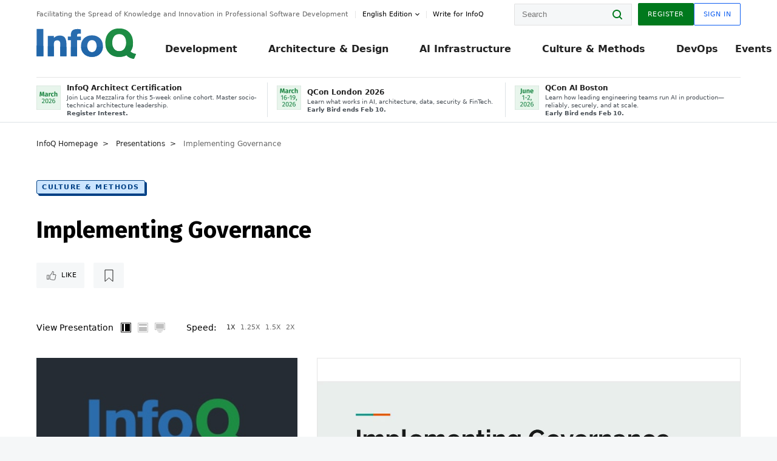

--- FILE ---
content_type: text/html;charset=utf-8
request_url: https://www.infoq.com/presentations/governance-collaboration-value/
body_size: 34194
content:
<!DOCTYPE html>










<html lang="en" xmlns="http://www.w3.org/1999/xhtml">
    <head>
        <!-- Google Optimize Anti-flicker snippet (recommended)  -->
        <style>.async-hide { opacity: 0 !important} </style>
        <style>.promo{background:#222528;position:fixed;z-index:1001!important;left:0;top:0;right:0;max-height:48px;min-height:48px;padding-top:0!important;padding-bottom:0!important}.promo,.promo p{-webkit-box-align:center;-ms-flex-align:center;align-items:center}.promo p{font-size:.8125rem;line-height:1rem;color:#fff;margin-bottom:0;margin-top:0;margin:0 auto;display:-webkit-box;display:-ms-flexbox;display:flex;font-weight:700}@media only screen and (max-width:650px){.promo p{font-size:.6875rem}}.promo span{overflow:hidden;display:-webkit-box;-webkit-line-clamp:3;-webkit-box-orient:vertical}.promo a{color:#fff!important;text-decoration:underline!important}.promo a.btn{background:#d0021b;padding:7px 20px;text-decoration:none!important;font-weight:700;margin-left:10px;margin-right:10px;white-space:nowrap;border-radius:5px}@media only screen and (max-width:650px){.promo a.btn{font-size:.6875rem;padding:7px 10px}}.promo.container{padding-top:8px;padding-bottom:8px}@media only screen and (min-width:1050px){.promo.container{padding-top:0;padding-bottom:0}}.promo .actions{-ms-flex-wrap:nowrap;flex-wrap:nowrap}.promo .actions__left{-ms-flex-preferred-size:100%;flex-basis:100%;-webkit-box-align:center;-ms-flex-align:center;align-items:center}.promo .actions__right{-ms-flex-preferred-size:40px;flex-basis:40px;margin-top:0;margin-bottom:0;-webkit-box-pack:end;-ms-flex-pack:end;justify-content:flex-end}.promo.hidden{display:none}.promo.show{display:-webkit-box!important;display:-ms-flexbox!important;display:flex!important}.promo.show .container__inner{-webkit-box-flex:1;-ms-flex:1;flex:1}.promo.fixed{position:fixed}.promo.show+header.header{margin-top:48px}.header{background:#fff;-webkit-box-shadow:0 1px 0 #dde2e5;box-shadow:0 1px 0 #dde2e5}.header .actions__left,.header__bottom__events{max-width:100%!important;margin:0}.header .header__events-all{margin:0;display:-webkit-box;display:-ms-flexbox;display:flex;position:relative}.header .header__events-all .header__event-slot{-webkit-box-flex:1;-ms-flex:1 100%;flex:1 100%;border-right:1px solid #dde2e5;margin-top:3px;margin-bottom:3px;padding-left:15px;text-align:left;display:-webkit-box;display:-ms-flexbox;display:flex;-webkit-box-align:center;-ms-flex-align:center;align-items:center;padding-right:5px;min-width:300px}.header .header__events-all .header__event-slot:hover{text-decoration:none!important}.header .header__events-all .header__event-slot img{min-width:40px;height:40px}.header .header__events-all .header__event-slot div{margin-left:10px}.header .header__events-all .header__event-slot span{font-weight:700!important;font-size:.75rem;margin-bottom:0!important;margin-top:0;display:block;line-height:1.125rem;text-align:left}.header .header__events-all .header__event-slot p{font-weight:400;font-size:.625rem;line-height:130%!important;color:#495057!important;margin:0}@media only screen and (min-width:1050px){.header .header__events-all .header__event-slot p{font-size:.625rem}}.header .header__events-all .header__event-slot:first-child{padding-left:0}.header .header__events-all .header__event-slot:last-child{padding-right:0;border-right:0}@media only screen and (min-width:1050px){.header__bottom,.header__middle,.header__top{position:relative;white-space:nowrap}}.header__top{padding:10px 0}@media only screen and (min-width:800px){.header__top{padding:5px 0}}.header__bottom{padding:5px 0;z-index:29;max-width:100%}.header__bottom a{font-size:.8125rem}.header__bottom .trending{margin-left:0;margin-right:0}.header__bottom .actions{-webkit-box-align:start;-ms-flex-align:start;align-items:flex-start}.header__bottom .actions__left{max-width:calc(100% + 8px)}@media only screen and (min-width:800px){.header__bottom .actions__left{max-width:calc(100% + 24px)}}.header__bottom .actions__right{-webkit-box-flex:1;-ms-flex:1 1 auto;flex:1 1 auto;display:none}@media only screen and (min-width:1050px){.header__bottom .actions__right{display:-webkit-box;display:-ms-flexbox;display:flex}}.header__middle{display:-webkit-box;display:-ms-flexbox;display:flex;-webkit-box-orient:horizontal;-webkit-box-direction:normal;-ms-flex-flow:row wrap;flex-flow:row wrap}@media only screen and (min-width:1050px){.header__middle{-ms-flex-wrap:nowrap;flex-wrap:nowrap}}.header__top .actions__left{-webkit-box-align:center;-ms-flex-align:center;align-items:center;-ms-flex-line-pack:center;align-content:center}@media only screen and (min-width:1050px){.header__top .actions__right{max-width:430px}}.no-style.header__nav li:nth-child(3){font-weight:700}.no-style.header__nav li:nth-child(3) a{color:#0e5ef1!important}.header__bottom__events::after{background:-webkit-gradient(linear,left top,right top,color-stop(0,rgba(255,255,255,0)),to(#fff));background:linear-gradient(90deg,rgba(255,255,255,0) 0,#fff 100%);content:'';position:absolute;height:60px;right:10px;width:25px}@media only screen and (min-width:1050px){.header__bottom__events::after{display:none}}.contribute-link{font-weight:400;font-size:.6875rem;color:#000!important;position:relative;padding-left:10px}.contribute-link:hover{color:#00791d!important;text-decoration:none!important}.contribute-link::before{content:'';width:1px;height:12px;position:absolute;top:50%;-webkit-transform:translateY(-50%);transform:translateY(-50%);background:rgba(0,0,0,.1);left:-1px}.my-0{margin-top:0!important;margin-bottom:0!important}.header__desc.my-0{margin-left:0}.header__bottom__events .actions__left{max-width:100%!important;overflow-x:scroll;-ms-overflow-style:none;scrollbar-width:none;display:block;scroll-behavior:smooth;min-width:100%}.header__bottom__events .actions__left::-webkit-scrollbar{display:none}.header__bottom__events .actions__left:-webkit-scrollbar-thumb{background:#fff}.logo{line-height:1rem}.header{position:relative;z-index:41;-webkit-user-select:none;-moz-user-select:none;-ms-user-select:none;user-select:none}.header .input:focus,.header input[type=password]:focus,.header input[type=text]:focus{border:1px solid #00791d}.header a:not(.button):not(.login__action):not(.active){text-decoration:none;color:#222}.header a:not(.button):not(.login__action):not(.active):hover{text-decoration:underline;color:#222}.header__items{display:none;-ms-flex-wrap:wrap;flex-wrap:wrap}@media only screen and (min-width:1050px){.header__items{display:-webkit-box;display:-ms-flexbox;display:flex;-webkit-box-orient:horizontal;-webkit-box-direction:normal;-ms-flex-direction:row;flex-direction:row}.header__items nav{position:relative;background:0 0;padding:0;left:0;top:0;line-height:inherit;display:block;-webkit-box-shadow:none;box-shadow:none;max-width:100%;max-height:80px}}.header__items>div{width:100%;margin-bottom:32px;display:-webkit-box;display:-ms-flexbox;display:flex;-webkit-box-orient:vertical;-webkit-box-direction:normal;-ms-flex-flow:column nowrap;flex-flow:column nowrap}@media only screen and (min-width:552px){.header__items>div:not(:nth-last-child(-n+2)){margin-bottom:32px}}@media only screen and (min-width:552px) and (max-width:1050px){.header__items>div{-webkit-box-flex:0;-ms-flex-positive:0;flex-grow:0;-ms-flex-negative:0;flex-shrink:0;-ms-flex-preferred-size:calc(99.7% * 1/2 - (32px - 32px * 1/2));flex-basis:calc(99.7% * 1/2 - (32px - 32px * 1/2));max-width:calc(99.7% * 1/2 - (32px - 32px * 1/2));width:calc(99.7% * 1/2 - (32px - 32px * 1/2))}.header__items>div:nth-child(1n){margin-right:32px;margin-left:0}.header__items>div:last-child{margin-right:0}.header__items>div:nth-child(2n){margin-right:0;margin-left:auto}}@media only screen and (min-width:800px) and (max-width:1050px){.header__items>div{-webkit-box-flex:0;-ms-flex-positive:0;flex-grow:0;-ms-flex-negative:0;flex-shrink:0;-ms-flex-preferred-size:calc(99.7% * 1/4 - (32px - 32px * 1/4));flex-basis:calc(99.7% * 1/4 - (32px - 32px * 1/4));max-width:calc(99.7% * 1/4 - (32px - 32px * 1/4));width:calc(99.7% * 1/4 - (32px - 32px * 1/4))}.header__items>div:nth-child(1n){margin-right:32px;margin-left:0}.header__items>div:last-child{margin-right:0}.header__items>div:nth-child(4n){margin-right:0;margin-left:auto}}@media only screen and (min-width:1050px){.header__items>div{margin-bottom:0!important;margin-right:0!important;-webkit-box-orient:horizontal;-webkit-box-direction:normal;-ms-flex-direction:row;flex-direction:row}}.header__items .language__switcher{display:none}.header__items .language__switcher .li-nav.active>a,.header__items .language__switcher>li.active>a{color:#fff!important}.header__items .language__switcher .li-nav.active>a:hover,.header__items .language__switcher>li.active>a:hover{color:#fff!important;background:#0e5ef1}.header__items .language__switcher .li-nav:hover>a,.header__items .language__switcher>li:hover>a{color:#fff}.header+main{display:block;min-height:210px;-webkit-transition:margin .15s ease;transition:margin .15s ease;margin-top:0!important}.header--hide .header+main{margin-top:50px}.header--hide .header__toggle{opacity:0;top:20px;visibility:hidden}.header--hide .header__logo{max-height:0}.header--hide .header__middle,.header--hide .header__top{max-height:0;overflow:hidden;padding-top:0;padding-bottom:0;border-color:transparent}.header--hide .header__bottom .vue-portal-target{top:3px;right:0;bottom:auto;left:auto;position:absolute}.header__middle,.header__top{-webkit-transition:all .15s ease;transition:all .15s ease}.header__middle{border-bottom:1px solid rgba(0,0,0,.1);z-index:33}.header__middle .vue-portal-target{width:100%}@media only screen and (min-width:1050px){.header__middle .vue-portal-target{display:none}}@media only screen and (min-width:1050px){.header__middle{line-height:5.75rem;text-align:left;padding:0;z-index:30}.header__middle .widget__heading{display:none}}.header__top>.actions__left{display:none}@media only screen and (min-width:1050px){.header__top>.actions__left{display:-webkit-box;display:-ms-flexbox;display:flex}}.header__top>.actions__right{-webkit-box-flex:1;-ms-flex-positive:1;flex-grow:1;margin-right:0;margin-top:0;margin-bottom:0;-webkit-box-pack:end;-ms-flex-pack:end;justify-content:flex-end}.header__top>.actions__right .dropdown__holder{width:calc(100vw - 16px);max-height:80vh}@media only screen and (min-width:600px){.header__top>.actions__right .dropdown__holder{width:auto}}.header__top>.actions__right>*{margin:0}.header__top>.actions__right .search{display:none}@media only screen and (min-width:1050px){.header__top>.actions__right>*{display:-webkit-box;display:-ms-flexbox;display:flex;white-space:nowrap}.header__top>.actions__right .search{display:block}}.header__top .user__login{display:block}.header__top .user__login>.button,.header__top .user__login>button{border-top-right-radius:0;border-bottom-right-radius:0}@media only screen and (min-width:1050px){.header__top{position:relative;right:auto;width:100%}}.header__logo{max-width:165px;position:absolute;top:8px;overflow:hidden;-webkit-transition:all .1s ease;transition:all .1s ease;z-index:32;line-height:2.25rem;height:36px;width:100px;margin-left:50px;-ms-flex-preferred-size:190px;flex-basis:190px}@media only screen and (min-width:800px){.header__logo{top:4px}}@media only screen and (min-width:1050px){.header__logo{position:relative;top:0;overflow:visible;margin-right:20px;margin-left:0;line-height:3.125rem;height:50px}.header__logo>*{width:165px}}@media only screen and (min-width:1280px){.header__logo{margin-right:30px}}.header__desc,.header__more>button{text-transform:capitalize;color:#666;letter-spacing:0;font-size:0;font-weight:400;line-height:1.5rem;vertical-align:top;font-smoothing:antialiased;font-family:-apple-system,BlinkMacSystemFont,"Segoe UI Variable","Segoe UI",system-ui,ui-sans-serif,Helvetica,Arial,sans-serif,"Apple Color Emoji","Segoe UI Emoji";-webkit-transition:font-size .15s ease-in-out;transition:font-size .15s ease-in-out}@media only screen and (min-width:1050px){.header__desc,.header__more>button{font-size:.6875rem}}.header__desc{display:-webkit-inline-box;display:-ms-inline-flexbox;display:inline-flex;position:relative;width:auto}.header__topics{white-space:nowrap;float:right;position:relative}.header__topics *{display:inline-block;vertical-align:top}.header__topics a{font-size:.8125rem}@media only screen and (min-width:1050px){.header__topics{float:none}}.header__more{display:-webkit-inline-box;display:-ms-inline-flexbox;display:inline-flex;vertical-align:top}.header__more:before{left:-12px}.header__more:after,.header__more:before{content:'';width:1px;height:12px;position:absolute;top:50%;-webkit-transform:translateY(-50%);transform:translateY(-50%);background:rgba(0,0,0,.1)}.header__more:after{right:-12px}.header__more:hover{cursor:pointer;color:rgba(0,0,0,.75)}.header__user{display:inline-block;vertical-align:top;white-space:nowrap;margin-left:8px}@media only screen and (min-width:1050px){.header__user{margin-left:0}}.header__user>div{display:inline-block;vertical-align:top}.header__user-nav a:not(.button){text-transform:uppercase;font-size:.75rem;font-weight:600}.header__user-nav a:not(.button):not(.active){opacity:.5}.header__user-nav a:not(.button):not(.active):hover{opacity:.75}.header__user-nav a:not(.button):hover{text-decoration:none}.header__user-nav a:not(.button).active{color:#222;cursor:default;text-decoration:none}.header__user-nav a:not(.button):before{margin-right:0}.header__user-nav a:not(.button):not(:last-child){margin-right:16px}@media only screen and (min-width:1050px){.header__user-nav a:not(.button):not(:last-child){margin-right:32px}}@media only screen and (min-width:1050px){.header__user-nav+.header__topics{margin-left:56px}}.header__search{display:none;vertical-align:top;margin-right:0}@media only screen and (min-width:1050px){.header__search{display:inline-block}}.header__search,.header__user{line-height:inherit}.header__nav{border-bottom:1px solid rgba(0,0,0,.1)}@media only screen and (min-width:800px){.header__nav{border-bottom:0}}.header__nav .button{margin-left:0}.header__nav .button__more{margin-right:20px}.header__nav .li-nav,.header__nav>li{-webkit-transition:all .15s ease;transition:all .15s ease}@media only screen and (min-width:1050px){.header__nav .li-nav,.header__nav>li{display:-webkit-inline-box;display:-ms-inline-flexbox;display:inline-flex;vertical-align:middle;position:static;border:none;min-height:65px}.header__nav .li-nav:hover.has--subnav .nav .li-nav,.header__nav .li-nav:hover.has--subnav .nav>li,.header__nav>li:hover.has--subnav .nav .li-nav,.header__nav>li:hover.has--subnav .nav>li{white-space:normal}.header__nav .li-nav:hover.has--subnav .nav__subnav,.header__nav>li:hover.has--subnav .nav__subnav{opacity:1;top:100%;visibility:visible;-webkit-transition-delay:.25s;transition-delay:.25s}.header__nav .li-nav:hover.has--subnav .nav__category,.header__nav>li:hover.has--subnav .nav__category{width:100%}.header__nav .li-nav:hover.has--subnav .nav__category:after,.header__nav .li-nav:hover.has--subnav .nav__category:before,.header__nav>li:hover.has--subnav .nav__category:after,.header__nav>li:hover.has--subnav .nav__category:before{-webkit-transition-delay:.25s;transition-delay:.25s;opacity:1}}@media only screen and (min-width:1080px){.header__nav .li-nav:not(:last-child),.header__nav>li:not(:last-child){margin-right:23px;margin-left:23px}}@media only screen and (min-width:1280px){.header__nav .li-nav:not(:last-child),.header__nav>li:not(:last-child){margin-right:23px;margin-left:23px}}@media only screen and (min-width:1338px){.header__nav .li-nav:not(:last-child),.header__nav>li:not(:last-child){margin-right:23px;margin-left:23px}}.header__nav .li-nav>a,.header__nav>li>a{font-size:.875rem;line-height:1.5rem;padding:12px 0;color:#000;display:inline-block;max-width:100%;position:relative;z-index:61;white-space:normal}@media only screen and (min-width:1050px){.header__nav .li-nav>a,.header__nav>li>a{padding:8px 0 0;font-weight:700}}.header__nav .li-nav>a:after,.header__nav .li-nav>a:before,.header__nav>li>a:after,.header__nav>li>a:before{content:'';position:absolute;bottom:-1px;left:50%;width:0;height:0;opacity:0;-webkit-transform:translateX(-50%);transform:translateX(-50%);border-style:solid;border-width:0 5px 5px 5px;-webkit-transition:opacity .15s ease-in-out;transition:opacity .15s ease-in-out;border-color:transparent transparent #fff transparent}.header__nav .li-nav>a:before,.header__nav>li>a:before{left:50%;bottom:0;border-width:0 6px 6px 6px;border-color:transparent transparent #f5f7f8 transparent}@media only screen and (min-width:1050px){.header__nav .li-nav>a,.header__nav>li>a{font-size:1rem}}@media only screen and (min-width:1800px){.header__nav .li-nav>a,.header__nav>li>a{font-size:1.125rem}}.header--open{overflow:hidden}@media only screen and (min-width:600px){.header--open{overflow:visible}}.header--open .content-items{max-height:215px;margin:12px 0 24px}.header--open .search{margin-top:16px;display:block}.header--open .header__toggle:before{z-index:10}.header--open .header__toggle>span:nth-child(1){top:50%;-webkit-transform:rotate(45deg);transform:rotate(45deg)}.header--open .header__toggle>span:nth-child(2){opacity:0}.header--open .header__toggle>span:nth-child(3){top:50%;-webkit-transform:rotate(-45deg);transform:rotate(-45deg)}.header--open .header__items,.header--open .header__items .language__switcher{display:-webkit-box;display:-ms-flexbox;display:flex}.header--open .header__top{z-index:100;position:absolute;left:0;right:8px;background:#fff}@media only screen and (min-width:800px){.header--open .header__top{right:20px}}.header--open .header__top .search{display:none}.header--open .header__logo{z-index:101}.header--open .header__middle{padding-top:60px}.header--open .header__bottom{display:none}.header--open .header__container{max-height:90vh;overflow-x:hidden;overflow-y:auto}@media only screen and (min-width:1050px){.header--open .header__container{overflow:visible}}.header .subnav{position:absolute;-webkit-box-shadow:0 5px 25px 1px rgba(0,0,0,.15);box-shadow:0 5px 25px 1px rgba(0,0,0,.15);background:#fff;visibility:hidden;line-height:1.75rem;max-width:100%;width:100%;left:0;opacity:0;overflow:hidden;border:1px solid #f5f7f8;border-radius:2px;-webkit-transition:all .15s ease-in-out;transition:all .15s ease-in-out;top:105%;z-index:60;display:-webkit-box;display:-ms-flexbox;display:flex;-webkit-box-orient:horizontal;-webkit-box-direction:normal;-ms-flex-flow:row nowrap;flex-flow:row nowrap;-webkit-box-align:stretch;-ms-flex-align:stretch;align-items:stretch}.header .subnav .subnav__categories{-webkit-box-flex:0;-ms-flex:0 1 280px;flex:0 1 280px;padding:24px 0;background:#f5f7f8;margin-right:0!important}.header .subnav .subnav__categories>li{display:block;font-size:.9375rem;padding:2px 48px 2px 24px}.header .subnav .subnav__categories>li a{display:block;font-weight:700}.header .subnav .subnav__categories>li:hover{background:#e1e1e1}.header .subnav .subnav__heading{margin-bottom:20px}.header .subnav .subnav__content{position:relative;-ms-flex-item-align:start;align-self:flex-start;padding:24px;display:-webkit-box;display:-ms-flexbox;display:flex;-webkit-box-orient:horizontal;-webkit-box-direction:normal;-ms-flex-flow:row wrap;flex-flow:row wrap}@media only screen and (min-width:1050px){.header .subnav .subnav__content{padding-left:32px;padding-right:32px;margin:0 auto;-webkit-box-flex:1;-ms-flex:1 1 600px;flex:1 1 600px}}.header .subnav .subnav__content .heading__container{-ms-flex-preferred-size:100%;flex-basis:100%}.header .subnav .subnav__content:before{content:'';position:absolute;left:0;top:0;bottom:-100%;width:1px;background:rgba(0,0,0,.1)}.languagesEdition .active{font-weight:700}.header__more.dropdown:after{content:'';display:inline-block;vertical-align:middle;-ms-flex-item-align:center;-ms-grid-row-align:center;align-self:center;background-repeat:no-repeat;background-position:center;margin-bottom:2px;width:7px;height:7px;-webkit-transition:-webkit-transform .15s ease;transition:-webkit-transform .15s ease;transition:transform .15s ease;transition:transform .15s ease,-webkit-transform .15s ease;background-color:#fff!important;background-size:contain}.header__more.dropdown button{color:#000!important;margin-right:-20px;padding-right:20px;z-index:1000}.header__more.dropdown .dropdown__holder{width:165px}.header__more.dropdown .dropdown__content{padding:13px;padding-top:5px;padding-bottom:5px}.header__more.dropdown .languagesEdition li{border-bottom:1px solid #e6e6e6}.header__more.dropdown .languagesEdition li:last-child{border:0}.logo__data{display:none;color:#666;font-size:.6875rem}@media only screen and (min-width:1050px){.logo__data{display:block;line-height:.8125rem}}.container{padding-left:12px;padding-right:12px;margin:0 auto;min-width:320px;-webkit-transition:padding .15s ease-in-out;transition:padding .15s ease-in-out}@media only screen and (min-width:600px){.container{padding-left:16px;padding-right:16px}}@media only screen and (min-width:800px){.container{padding-left:20px;padding-right:20px}}@media only screen and (min-width:1250px){.container{padding-left:60px;padding-right:60px}}@media only screen and (min-width:1400px){.container{padding-left:20px;padding-right:20px}}.container.white{background:#fff}.container__inner{max-width:1290px;margin:0 auto;-webkit-transition:max-width .15s ease-out;transition:max-width .15s ease-out}.search{display:block;position:relative;z-index:33;width:100%;max-width:100%;margin:0}.search:before{position:absolute;top:50%;right:24px;-webkit-transform:translateY(-50%);transform:translateY(-50%);margin-right:0;z-index:34}.search__bar{display:block;border-radius:2px;position:relative;z-index:33}.search__bar #search{margin-bottom:0;max-width:100%;background:#fff}.search__go{top:50%;right:0;bottom:0;left:auto;position:absolute;-webkit-transform:translateY(-50%);transform:translateY(-50%);z-index:32;-webkit-appearance:none;-moz-appearance:none;appearance:none;width:36px;height:36px;line-height:2.25rem;-webkit-box-shadow:none;box-shadow:none;display:block;background:0 0;border:0;font-size:0}@media only screen and (min-width:600px){.search__go{z-index:35}}.header #search,.search__go:hover{cursor:pointer}.header #search{height:36px;position:relative;max-width:100%;background-color:#f5f7f8!important}@media only screen and (min-width:600px){.header #search{font-size:.8125rem;min-width:165px;max-width:100%;opacity:1}}.header #search:hover{cursor:auto}@media only screen and (min-width:1050px){.header #search{margin-left:auto;border-top-right-radius:0;border-bottom-right-radius:0;border-right:0}.header #search:focus{min-width:215px}}.header #search:focus{cursor:auto}.header #search .field__desc{display:none}.header #searchForm{width:100%;margin-top:8px}.header #searchForm:before{right:8px}@media only screen and (min-width:600px){.header #searchForm{margin-top:16px}}@media only screen and (min-width:1050px){.header #searchForm{margin-top:0}}</style>
        <script>(function(a,s,y,n,c,h,i,d,e){s.className+=' '+y;h.start=1*new Date;
            h.end=i=function(){s.className=s.className.replace(RegExp(' ?'+y),'')};
            (a[n]=a[n]||[]).hide=h;setTimeout(function(){i();h.end=null},c);h.timeout=c;
        })(window,document.documentElement,'async-hide','dataLayer',4000,
                {'GTM-W9GJ5DL':true});</script>

        <script type="text/javascript">
            
            var loggedIn = false;
            if (loggedIn) {
                var userCountryId = '';
            }
        </script>
        






<script>
  window.dataLayer = window.dataLayer || [];
  function gtag(){dataLayer.push(arguments);}
  gtag('config', 'G-VMVPD4D2JY');

  //CookieControl tool recomendation
  // Call the default command before gtag.js or Tag Manager runs to
  // adjust how the tags operate when they run. Modify the defaults
  // per your business requirements and prior consent granted/denied, e.g.:
  gtag('consent', 'default', {
      'ad_storage': 'denied',
      'ad_user_data': 'denied',
      'ad_personalization': 'denied',
      'analytics_storage': 'denied'
  });

  if((typeof loggedIn != "undefined") && loggedIn){
      window.dataLayer.push({'logged_in': 'true'});
  } else {
      window.dataLayer.push({'logged_in': 'false'});
  }

  window.dataLayer.push({'show_queryz': ''});
</script>

<!-- Google Tag Manager -->
<script>
var gtmProfile="GTM-W9GJ5DL";
(function(w,d,s,l,i){w[l]=w[l]||[];w[l].push({'gtm.start':
new Date().getTime(),event:'gtm.js'});var f=d.getElementsByTagName(s)[0],
j=d.createElement(s),dl=l!='dataLayer'?'&l='+l:'';j.async=true;j.src=
'https://www.googletagmanager.com/gtm.js?id='+i+dl;f.parentNode.insertBefore(j,f);
})(window,document,'script','dataLayer', gtmProfile);</script>
<!-- End Google Tag Manager -->

        <title>Implementing Governance - InfoQ</title>
        <link rel="canonical" href="https://www.infoq.com/presentations/governance-collaboration-value/"/>
        <link rel="alternate" href="https://www.infoq.com/presentations/governance-collaboration-value/" hreflang="en"/>
        







    
        
        
        
            
            <link rel="alternate" href="https://www.infoq.com/presentations/governance-collaboration-value/" hreflang="x-default" />
        
    
    







        
        





<meta http-equiv="pragma" content="no-cache" />
<meta http-equiv="cache-control" content="private,no-cache,no-store,must-revalidate" />
<meta http-equiv="expires" content="0" />
<meta http-equiv="content-type" content="text/html; charset=utf-8" />
<meta name="copyright" content="&copy; 2006 C4Media" />

<meta name="google-site-verification" content="0qInQx_1WYOeIIbxnh7DnXlw1XOxNgAYakO2k4GhNnY" />
<meta name="msapplication-TileColor" content="#ffffff"/>
<meta name="msapplication-TileImage" content="/styles/static/images/logo/logo.jpg"/>
<meta property="wb:webmaster" content="3eac1729a8bbe046" />
<meta content="width=device-width,initial-scale=1" name="viewport">
<meta http-equiv="X-UA-Compatible" content="IE=10, IE=edge">

        
        <link rel="stylesheet" type="text/css" media="screen" href="https://cdn.infoq.com/statics_s2_20260113082446/styles/style.css"/>
        <link rel="stylesheet" type="text/css" media="print" href="https://cdn.infoq.com/statics_s2_20260113082446/styles/print.css"/>
        <link rel="preload" type="text/css" href="https://cdn.infoq.com/statics_s2_20260113082446/styles/style_en.css" as="style" onload="this.onload=null;this.rel='stylesheet'">
        <link rel="preload" href="https://cdn.infoq.com/statics_s2_20260113082446/styles/icons.css" as="style" onload="this.onload=null;this.rel='stylesheet'">
        <link rel="preload" type="text/css" media="screen" href="https://cdn.infoq.com/statics_s2_20260113082446/styles/style_extra.css" as="style" onload="this.onload=null;this.rel='stylesheet'">
        <noscript>
            <link rel="stylesheet" type="text/css" href="https://cdn.infoq.com/statics_s2_20260113082446/styles/style_en.css"/>
            <link rel="stylesheet" href="https://cdn.infoq.com/statics_s2_20260113082446/styles/icons.css">
            <link rel="stylesheet" type="text/css" media="screen" href="https://cdn.infoq.com/statics_s2_20260113082446/styles/style_extra.css"/>
        </noscript>

        <link rel="stylesheet" type="text/css" href="https://cdn.infoq.com/statics_s2_20260113082446/styles/fonts/font.css"/>

        <link rel="shortcut icon" href="https://cdn.infoq.com/statics_s2_20260113082446/favicon.ico" type="image/x-icon" />
        <link rel="apple-touch-icon" href="https://cdn.infoq.com/statics_s2_20260113082446/apple-touch-icon.png"/>

        <script type="text/javascript">
        	var device='desktop';
            var InfoQConstants = {};
            InfoQConstants.language = 'en';
            InfoQConstants.countryCode = '';
            
                
                InfoQConstants.scp = 'eyJTdGF0ZW1lbnQiOiBbeyJSZXNvdXJjZSI6IioiLCJDb25kaXRpb24iOnsiRGF0ZUxlc3NUaGFuIjp7IkFXUzpFcG9jaFRpbWUiOjE3NjkxMTQxOTh9LCJJcEFkZHJlc3MiOnsiQVdTOlNvdXJjZUlwIjoiMC4wLjAuMC8wIn19fV19';
                InfoQConstants.scs = 'dwCJyUkyiHbovkyYtGaFN43Yw7FJSOeQORsvPOSHUCX6D6sOH~YHcSzudMD0RsKJWGBr4FO5gkfMiM3qLA6ipdfXJQmViWpFqT1PVXkwDQgJ2Hc6Xvznd9raJ4~JMSiy3IRlferiWY8vgMJXZoRlKaA~jvfeatezKZyiZlPCX1E_';
                InfoQConstants.sck = 'APKAIMZVI7QH4C5YKH6Q';
                InfoQConstants.scd = '.infoq.com';
                InfoQConstants.sct = '7200';
                
            
            InfoQConstants.pageUrl = (typeof window.location != 'undefined' && window.location && typeof window.location.href != 'undefined' && window.location.href) ? window.location.href : "URL_UNAVAILABLE";
            InfoQConstants.cet='yPMKdOHh71tRi4JQ';
            InfoQConstants.userDetectedCountryCode = '';
            InfoQConstants.bpadb = 'MsZHXkohYwYVaR9w0JSv';
        </script>

        <script type="text/javascript" src="https://cdn.infoq.com/statics_s2_20260113082446/scripts/combinedJs.min.js"></script>
        <script type="text/javascript">
            
                var JSi18n = JSi18n || {}; // define only if not already defined
                JSi18n.error='Error';
                JSi18n.login_unverifiedAccount='Unverified account';
                JSi18n.contentSummary_showPresentations_1='';
                JSi18n.contentSummary_showPresentations_2='';
                JSi18n.contentSummary_showPresentations_3='';
                JSi18n.contentSummary_showInterviews_1='';
                JSi18n.contentSummary_showInterviews_2='';
                JSi18n.contentSummary_showInterviews_3='';
                JSi18n.contentSummary_showMinibooks_1='';
                JSi18n.contentSummary_showMinibooks_2='';
                JSi18n.login_sendingRequest='Sending request ...';
                JSi18n.bookmark_saved='<q>&nbsp;&nbsp;&nbsp;Saved&nbsp;&nbsp;&nbsp;&nbsp;</q>';
                JSi18n.bookmark_error='<q style=color:black;>&nbsp;&nbsp;&nbsp;Error&nbsp;&nbsp;&nbsp;&nbsp;</q>';
                JSi18n.categoryManagement_showpopup_viewAllLink_viewAllPrefix='View All';
                JSi18n.categoryManagement_showpopup_viewAllLink_viewAllSuffix='';
                JSi18n.categoryManagement_showpopup_includeExcludeLink_Exclude='Exclude';
                JSi18n.categoryManagement_showpopup_includeExcludeLink_Include='Include';
                JSi18n.login_invalid_email='Please specify a valid email';
                JSi18n.login_email_not_found = 'No user found with that email';
                JSi18n.content_datetime_format='MMM dd, yyyy';

                // used by frontend
                JSi18n.FE = {
                    labels: {
                        follow: "Follow",
                        followTopic: "Follow Topic",
                        unfollow: "Unfollow",
                        unfollowTopic: "Unfollow Topic",
                        following: "Following",
                        followers: "Followers",
                        like: "Like",
                        liked: "Liked",
                        authors: "Peers",
                        users : "Users",
                        topics: "Topics",
                        hide: "Hide Item",
                        hidden: "%s was hidden on your profile page.",
                        undo: "Undo",
                        showLess: "Show less",
                        showMore: "Show more",
                        moreAuthors: "And %s more",
                        bookmarked: "Content Bookmarked",
                        unbookmarked: "Content Unbookmarked",
                        characterLimit: "Characters Remaining"
                    }
                }
            


            
            
                var usersInPage = JSON.parse('[{\"id\":\"62671158\",\"ref\":\"author-Monica-Beckwith\",\"url\":\"\/profile\/Monica-Beckwith\",\"followedByCurrentUser\":false,\"minibio\":\"\",\"name\":\"Monica Beckwith\",\"bio\":\"\",\"followers\":1786,\"imgSrc\":\"https:\/\/cdn.infoq.com\/statics_s2_20260113082446\/images\/profiles\/QhDv7pXEUK1sdLsYArFmnLxecH4rYhAc.jpg\"},{\"id\":\"45723890\",\"ref\":\"author-Rags-Srinivas\",\"url\":\"\/profile\/Rags-Srinivas\",\"followedByCurrentUser\":false,\"minibio\":\"\",\"name\":\"Rags Srinivas\",\"bio\":\"\",\"followers\":324,\"imgSrc\":\"https:\/\/cdn.infoq.com\/statics_s2_20260113082446\/images\/profiles\/t4nyfgw1THkp4wMZ9EZ59RGJx8Hf9Rk8.jpg\"},{\"id\":\"87551248\",\"ref\":\"author-Steef~Jan-Wiggers\",\"url\":\"\/profile\/Steef~Jan-Wiggers\",\"followedByCurrentUser\":false,\"minibio\":\"Cloud Queue Lead Editor | Domain Architect\",\"name\":\"Steef-Jan Wiggers\",\"bio\":\"\",\"followers\":812,\"imgSrc\":\"https:\/\/cdn.infoq.com\/statics_s2_20260113082446\/images\/profiles\/BhZx03k3Hj0pZVXmTzGqItwZxtJ06oIb.jpg\"},{\"id\":\"80977916\",\"ref\":\"author-Thomas-Betts\",\"url\":\"\/profile\/Thomas-Betts\",\"followedByCurrentUser\":false,\"minibio\":\"Senior Laureate Application Architect at Blackbaud\",\"name\":\"Thomas Betts\",\"bio\":\"\",\"followers\":1084,\"imgSrc\":\"https:\/\/cdn.infoq.com\/statics_s2_20260113082446\/images\/profiles\/pSqI6HrU3k9rmmVjwS34OHG0bOMYiE6a.jpg\"},{\"id\":\"72028228\",\"ref\":\"author-Sergio-De-Simone\",\"url\":\"\/profile\/Sergio-De-Simone\",\"followedByCurrentUser\":false,\"minibio\":\"\",\"name\":\"Sergio De Simone\",\"bio\":\"\",\"followers\":716,\"imgSrc\":\"https:\/\/cdn.infoq.com\/statics_s2_20260113082446\/images\/profiles\/NovciOoQOAYWqYqRQBFo97SuMm0xbUiC.jpg\"},{\"id\":\"126467140\",\"ref\":\"author-Renato-Losio\",\"url\":\"\/profile\/Renato-Losio\",\"followedByCurrentUser\":false,\"minibio\":\"Cloud Expert | AWS Data Hero  \",\"name\":\"Renato Losio\",\"bio\":\"\",\"followers\":815,\"imgSrc\":\"https:\/\/cdn.infoq.com\/statics_s2_20260113082446\/images\/profiles\/ptroF8HdI2vWXm0NDaKeS0JdiPxMOAra.jpg\"},{\"id\":\"102677661\",\"ref\":\"author-Dean-Latchana-\",\"url\":\"\/profile\/Dean-Latchana-\",\"followedByCurrentUser\":false,\"minibio\":\"\",\"name\":\"Dean Latchana \",\"bio\":\"\",\"followers\":1,\"imgSrc\":\"\"},{\"id\":\"126464202\",\"ref\":\"author-Johan-Janssen\",\"url\":\"\/profile\/Johan-Janssen\",\"followedByCurrentUser\":false,\"minibio\":\"Architect at ASML\",\"name\":\"Johan Janssen\",\"bio\":\"\",\"followers\":482,\"imgSrc\":\"https:\/\/cdn.infoq.com\/statics_s2_20260113082446\/images\/profiles\/Fb4eZ0mtvMf6MhsmBIhsUVueV4xAs2FD.jpg\"},{\"id\":\"39485652\",\"ref\":\"author-Daniel-Bryant\",\"url\":\"\/profile\/Daniel-Bryant\",\"followedByCurrentUser\":false,\"minibio\":\"InfoQ News Manager | Building Platforms at Syntasso\",\"name\":\"Daniel Bryant\",\"bio\":\"\",\"followers\":2685,\"imgSrc\":\"https:\/\/cdn.infoq.com\/statics_s2_20260113082446\/images\/profiles\/tSe5dczMaSGtRUm18VkTR2tcF4W3SogA.jpg\"},{\"id\":\"63268344\",\"ref\":\"author-Chris-Swan\",\"url\":\"\/profile\/Chris-Swan\",\"followedByCurrentUser\":false,\"minibio\":\"Engineer, Atsign\",\"name\":\"Chris Swan\",\"bio\":\"\",\"followers\":1828,\"imgSrc\":\"https:\/\/cdn.infoq.com\/statics_s2_20260113082446\/images\/profiles\/8PE76nOujWAoCM8yqLn9Hfv2HqW3VlIP.jpg\"},{\"id\":\"4927376\",\"ref\":\"author-Karsten-Silz\",\"url\":\"\/profile\/Karsten-Silz\",\"followedByCurrentUser\":false,\"minibio\":\"Full-Stack Java Developer\",\"name\":\"Karsten Silz\",\"bio\":\"\",\"followers\":365,\"imgSrc\":\"https:\/\/cdn.infoq.com\/statics_s2_20260113082446\/images\/profiles\/p6zmOdOcqXiRj09iiZNeDZap7f0IglQW.jpg\"},{\"id\":\"343314\",\"ref\":\"author-Jonathan-Allen\",\"url\":\"\/profile\/Jonathan-Allen\",\"followedByCurrentUser\":false,\"minibio\":\"Software Architect\",\"name\":\"Jonathan Allen\",\"bio\":\"\",\"followers\":1792,\"imgSrc\":\"https:\/\/cdn.infoq.com\/statics_s2_20260113082446\/images\/profiles\/Wk_C09_mzwK23YkTkKMXResJv3LKUN5D.jpg\"},{\"id\":\"114725059\",\"ref\":\"author-Holly-Cummins\",\"url\":\"\/profile\/Holly-Cummins\",\"followedByCurrentUser\":false,\"minibio\":\"Senior Principal Software Engineer, Red Hat\",\"name\":\"Holly Cummins\",\"bio\":\"\",\"followers\":552,\"imgSrc\":\"https:\/\/cdn.infoq.com\/statics_s2_20260113082446\/images\/profiles\/cRsuGlFgKyGmGfEHvafpMO63CxbrEm22.jpg\"}]');
            

            
            
                var topicsInPage = JSON.parse('[{\"name\":\"Collaboration\",\"id\":\"128\",\"url\":\"\/collaboration\",\"followers\":36,\"followedByCurrentUser\":false},{\"name\":\"Architecture & Design\",\"id\":\"6816\",\"url\":\"\/architecture-design\",\"followers\":10073,\"followedByCurrentUser\":false},{\"name\":\"Culture & Methods\",\"id\":\"6817\",\"url\":\"\/culture-methods\",\"followers\":3910,\"followedByCurrentUser\":false},{\"name\":\"Software Craftsmanship\",\"id\":\"4611\",\"url\":\"\/Software_Craftsmanship\",\"followers\":325,\"followedByCurrentUser\":false},{\"name\":\"Agile\",\"id\":\"3\",\"url\":\"\/agile\",\"followers\":1047,\"followedByCurrentUser\":false},{\"name\":\".NET Core\",\"id\":\"15683\",\"url\":\"\/Net-Core\",\"followers\":7779,\"followedByCurrentUser\":false},{\"name\":\"Enterprise Architecture\",\"id\":\"708\",\"url\":\"\/enterprise-architecture\",\"followers\":1160,\"followedByCurrentUser\":false},{\"name\":\"Teamwork\",\"id\":\"197\",\"url\":\"\/teamwork\",\"followers\":78,\"followedByCurrentUser\":false},{\"name\":\"Machine Learning\",\"id\":\"5449\",\"url\":\"\/MachineLearning\",\"followers\":14231,\"followedByCurrentUser\":false},{\"name\":\"Microservices\",\"id\":\"15274\",\"url\":\"\/microservices\",\"followers\":21754,\"followedByCurrentUser\":false},{\"name\":\"Aginext.io London 2020\",\"id\":\"18060\",\"url\":\"\/aginext-io-london-2020\",\"followers\":2,\"followedByCurrentUser\":false},{\"name\":\"Architecture\",\"id\":\"1389\",\"url\":\"\/architecture\",\"followers\":3306,\"followedByCurrentUser\":false},{\"name\":\"AI, ML & Data Engineering\",\"id\":\"16690\",\"url\":\"\/ai-ml-data-eng\",\"followers\":5704,\"followedByCurrentUser\":false},{\"name\":\"Governance\",\"id\":\"403\",\"url\":\"\/Governance\",\"followers\":15,\"followedByCurrentUser\":false},{\"name\":\"Java9\",\"id\":\"7097\",\"url\":\"\/Java9\",\"followers\":5346,\"followedByCurrentUser\":false},{\"name\":\"DevOps\",\"id\":\"6043\",\"url\":\"\/Devops\",\"followers\":4987,\"followedByCurrentUser\":false},{\"name\":\"Reactive Programming\",\"id\":\"15453\",\"url\":\"\/reactive-programming\",\"followers\":12133,\"followedByCurrentUser\":false},{\"name\":\"Delivering Value\",\"id\":\"30\",\"url\":\"\/delivering_value\",\"followers\":8,\"followedByCurrentUser\":false},{\"name\":\"Development\",\"id\":\"6815\",\"url\":\"\/development\",\"followers\":4026,\"followedByCurrentUser\":false},{\"name\":\"Aginext.io London\",\"id\":\"17899\",\"url\":\"\/aginextio-london\",\"followers\":2,\"followedByCurrentUser\":false}]');
            

            var userContentLikesInPage = [];
            var userCommentsLikesInPage = [];


            var currentUserId = -155926079;
        </script>
        

        
        














    




<script type="application/ld+json">
{
  "@context": "http://schema.org",
  "@type": "NewsArticle",
  "mainEntityOfPage": {
    "@type": "WebPage",
    "@id": "https://www.infoq.com/presentations/governance-collaboration-value/"
    },
  "headline": "Implementing Governance",
  "image": ["https://res.infoq.com/presentations/governance-collaboration-value/en/mediumimage/Deanbig-1589808333353.JPG"
   ],
  "datePublished": "2020-05-18T08:34:00+0000",
  "dateModified": "2020-05-18T08:34:00+0000",
  "author": [
    {
    "@type": "Person",
    "name": "Dean Latchana ",
    "url": "https://www.infoq.com/profile/Dean-Latchana-/"
    }
  ],
   "publisher": {
    "@type": "Organization",
    "name": "InfoQ",
    "logo": {
      "@type": "ImageObject",
      "url": "https://assets.infoq.com/resources/en/logo_scrubber_big_4_3.jpg"
    }
  },
  "description": "Dean Latchana discusses collaborative approaches which support teams to deliver value.",
  "video":
  {
   "@type": "VideoObject",
   "name": "Implementing Governance",
   "description": "Dean Latchana discusses collaborative approaches which support teams to deliver value.",
   "thumbnailUrl": [
      "https://res.infoq.com/presentations/governance-collaboration-value/en/mediumimage/Deanbig-1589808333353.JPG"
   ],
   "uploadDate": "2020-05-18T08:34:00+0000",
   "duration": "PT43M44S",
   "contentUrl": "https://videog.infoq.com/presentations/20-mar-implementinggovernance.mp4"
  },
  "isAccessibleForFree": "False",
  "hasPart":
  {
    "@type": "WebPageElement",
    "isAccessibleForFree": "False",
    "cssSelector" : ".paywallPdf"
  }
}
</script>

        <meta name="ifq:pageType" content="PRESENTATION_PAGE"/>
        <script type="text/javascript">
            InfoQConstants.pageType = 'PRESENTATION_PAGE';
        </script>
        
            
            
            







<meta property="og:type" content="website" />






    



    
        <meta property="og:image" content="https://res.infoq.com/presentations/governance-collaboration-value/en/headerimage/Deanbig-1589808332990.JPG"/>
    
    
    
    
    
    


    
    
        <meta property="twitter:image" content="https://res.infoq.com/presentations/governance-collaboration-value/en/headerimage/Deanbig-1589808332990.JPG"/>
    
    
    
    
    


<meta property="og:title" content="Implementing Governance "/>
<meta property="og:description" content="Dean Latchana discusses collaborative approaches which support teams to deliver value." />
<meta property="og:site_name" content="InfoQ"/>
<meta property="og:url" content="https://www.infoq.com/presentations/governance-collaboration-value/"/>

<meta name="twitter:card" content="summary_large_image" />
<meta name="twitter:title" content="Implementing Governance "/>
<meta name="twitter:description" content="Dean Latchana discusses collaborative approaches which support teams to deliver value." />

            
                <link rel="image_src" href="https://res.infoq.com/presentations/governance-collaboration-value/en/headerimage/Deanbig-1589808332990.JPG"/>
            
            
            
            <meta name="keywords" content="governance collaboration value,Culture &amp; Methods,Delivering Value,Governance,Collaboration,Aginext.io London 2020,Aginext.io London,Teamwork,Software Craftsmanship,Enterprise Architecture,Architecture,Agile,"/>
            <meta name="description" content="Dean Latchana discusses collaborative approaches which support teams to deliver value."/>
            <meta name="tprox" content="1589790840000" />
        
        <script type="text/javascript" src="https://ajax.googleapis.com/ajax/libs/swfobject/2.1/swfobject.js"></script>
        <script type="text/javascript">
            var slides = new Array('https://imgopt.infoq.com/fit-in/1288x0/filters:quality(80)/presentations/governance-collaboration-value/en/slides/sl1-1589808333831.jpg'),
                TIMES = new Array(0,2624),
                EXPRESSINSTALL_SWF = 'https://cdn.infoq.com/statics_s2_20260113082446/scripts/video/flash/expressinstall.swf',
                SVMPLAYER_SWF = 'https://cdn.infoq.com/statics_s2_20260113082446/scripts/video/flash/svmplayer.swf',
                isWideScreen = true,
                // i18n text for the to full view/minimize button
                i18nFullScreen = 'Full',
                i18nMinimize = 'Minimize',
                demoTimings = '4,2621';
            var playerSplash = 'https://cdn.infoq.com/statics_s2_20260113082446/styles/static/images/logo/logo_scrubber_16_9.jpg';
            
            var vhf = 'cnRtcGU6Ly92aWRlb2YuaW5mb3EuY29tL2NmeC9zdC8=';
            var jsclassref = 'cHJlc2VudGF0aW9ucy8yMC1tYXItaW1wbGVtZW50aW5nZ292ZXJuYW5jZS5tcDQ=';
        </script>
        
            <script type="text/javascript" src="https://cdn.infoq.com/statics_s2_20260113082446/scripts/video/player/PlayerPresentation_mobile.js"></script>
            <script type="text/javascript">
                $(document).ready(function() {
                    init();
                 });
            </script>
        

        <script type='text/javascript' src='https://cdn.infoq.com/statics_s2_20260113082446/scripts/video/videoPlayercombinedJsPresentation.js'></script>

        <script type='text/javascript' src='https://cdn.infoq.com/statics_s2_20260113082446/scripts/video/PresentationUI.js'></script>
        <script type='text/javascript' src='https://cdn.infoq.com/statics_s2_20260113082446/scripts/ui/jquery.tipsy.js'></script>
        <link rel="stylesheet" href="https://cdn.infoq.com/statics_s2_20260113082446/styles/tipsy.css" type="text/css" />
        <script type="text/javascript">
            P.s = 'https://videoh.infoq.com/presentations/20-mar-implementinggovernance.mp4';
        </script>
        <script type="text/javascript" src="https://cdn.infoq.com/statics_s2_20260113082446/scripts/relatedVcr.min.js"></script>
        <script type="application/javascript">
            var communityIds = "2499";
            var topicIds = "27,399,125,6603,6444,29,1376,704,876,3";
            VCR.loadAllVcrs(communityIds, topicIds);
        </script>

    
        
        
        
        <script type="text/javascript" src="https://cdn.infoq.com/statics_s2_20260113082446/scripts/infoq.js"></script>

        <script type="text/javascript">
           document.addEventListener('DOMContentLoaded', function() {
               if (!window || !window.infoq) return
               infoq.init()
           })
       </script>

       <script defer data-domain="infoq.com" src="https://plausible.io/js/script.file-downloads.hash.outbound-links.pageview-props.tagged-events.js"></script>
       <script>window.plausible = window.plausible || function() { (window.plausible.q = window.plausible.q || []).push(arguments) }</script>

    </head>

    <body >
        






<!-- Google Tag Manager (noscript) -->
<noscript><iframe src="https://www.googletagmanager.com/ns.html?id=GTM-W9GJ5DL"
height="0" width="0" style="display:none;visibility:hidden"></iframe></noscript>
<!-- End Google Tag Manager (noscript) -->
        
            <div class="intbt">
                <a href="/int/bt/" title="bt">BT</a>
            </div>
        

        






<script type="text/javascript">
    var allCountries = [{"id":3,"name":"Afghanistan"},{"id":244,"name":"Åland"},{"id":6,"name":"Albania"},{"id":61,"name":"Algeria"},{"id":13,"name":"American Samoa"},{"id":1,"name":"Andorra"},{"id":9,"name":"Angola"},{"id":5,"name":"Anguilla"},{"id":11,"name":"Antarctica"},{"id":4,"name":"Antigua and Barbuda"},{"id":12,"name":"Argentina"},{"id":7,"name":"Armenia"},{"id":16,"name":"Aruba"},{"id":15,"name":"Australia"},{"id":14,"name":"Austria"},{"id":17,"name":"Azerbaijan"},{"id":31,"name":"Bahamas"},{"id":24,"name":"Bahrain"},{"id":20,"name":"Bangladesh"},{"id":19,"name":"Barbados"},{"id":35,"name":"Belarus"},{"id":21,"name":"Belgium"},{"id":36,"name":"Belize"},{"id":26,"name":"Benin"},{"id":27,"name":"Bermuda"},{"id":32,"name":"Bhutan"},{"id":29,"name":"Bolivia"},{"id":254,"name":"Bonaire, Sint Eustatius, and Saba"},{"id":18,"name":"Bosnia and Herzegovina"},{"id":34,"name":"Botswana"},{"id":33,"name":"Bouvet Island"},{"id":30,"name":"Brazil"},{"id":104,"name":"British Indian Ocean Territory"},{"id":28,"name":"Brunei Darussalam"},{"id":23,"name":"Bulgaria"},{"id":22,"name":"Burkina Faso"},{"id":25,"name":"Burundi"},{"id":114,"name":"Cambodia"},{"id":46,"name":"Cameroon"},{"id":37,"name":"Canada"},{"id":52,"name":"Cape Verde"},{"id":121,"name":"Cayman Islands"},{"id":40,"name":"Central African Republic"},{"id":207,"name":"Chad"},{"id":45,"name":"Chile"},{"id":47,"name":"China"},{"id":53,"name":"Christmas Island"},{"id":38,"name":"Cocos (Keeling) Islands"},{"id":48,"name":"Colombia"},{"id":116,"name":"Comoros"},{"id":39,"name":"Congo (Democratic Republic)"},{"id":41,"name":"Congo (People\u0027s Republic)"},{"id":44,"name":"Cook Islands"},{"id":49,"name":"Costa Rica"},{"id":43,"name":"Cote D\u0027Ivoire"},{"id":97,"name":"Croatia"},{"id":51,"name":"Cuba"},{"id":253,"name":"Curaçao"},{"id":54,"name":"Cyprus"},{"id":55,"name":"Czech Republic"},{"id":58,"name":"Denmark"},{"id":57,"name":"Djibouti"},{"id":59,"name":"Dominica"},{"id":60,"name":"Dominican Republic"},{"id":213,"name":"East Timor"},{"id":62,"name":"Ecuador"},{"id":64,"name":"Egypt"},{"id":203,"name":"El Salvador"},{"id":87,"name":"Equatorial Guinea"},{"id":66,"name":"Eritrea"},{"id":63,"name":"Estonia"},{"id":68,"name":"Ethiopia"},{"id":72,"name":"Falkland Islands (Malvinas)"},{"id":74,"name":"Faroe Islands"},{"id":71,"name":"Fiji"},{"id":70,"name":"Finland"},{"id":75,"name":"France"},{"id":80,"name":"French Guiana"},{"id":170,"name":"French Polynesia"},{"id":208,"name":"French Southern Territories"},{"id":76,"name":"Gabon"},{"id":84,"name":"Gambia"},{"id":79,"name":"Georgia"},{"id":56,"name":"Germany"},{"id":81,"name":"Ghana"},{"id":82,"name":"Gibraltar"},{"id":88,"name":"Greece"},{"id":83,"name":"Greenland"},{"id":78,"name":"Grenada"},{"id":86,"name":"Guadeloupe"},{"id":91,"name":"Guam"},{"id":90,"name":"Guatemala"},{"id":249,"name":"Guernsey"},{"id":85,"name":"Guinea"},{"id":92,"name":"Guinea-Bissau"},{"id":93,"name":"Guyana"},{"id":98,"name":"Haiti"},{"id":95,"name":"Heard Island and McDonald Islands"},{"id":96,"name":"Honduras"},{"id":94,"name":"Hong Kong"},{"id":99,"name":"Hungary"},{"id":107,"name":"Iceland"},{"id":103,"name":"India"},{"id":100,"name":"Indonesia"},{"id":106,"name":"Iran"},{"id":105,"name":"Iraq"},{"id":101,"name":"Ireland"},{"id":245,"name":"Isle of Man"},{"id":102,"name":"Israel"},{"id":108,"name":"Italy"},{"id":109,"name":"Jamaica"},{"id":111,"name":"Japan"},{"id":250,"name":"Jersey"},{"id":110,"name":"Jordan"},{"id":122,"name":"Kazakhstan"},{"id":112,"name":"Kenya"},{"id":115,"name":"Kiribati"},{"id":243,"name":"Kosovo"},{"id":120,"name":"Kuwait"},{"id":113,"name":"Kyrgyzstan"},{"id":123,"name":"Laos"},{"id":132,"name":"Latvia"},{"id":124,"name":"Lebanon"},{"id":129,"name":"Lesotho"},{"id":128,"name":"Liberia"},{"id":133,"name":"Libya"},{"id":126,"name":"Liechtenstein"},{"id":130,"name":"Lithuania"},{"id":131,"name":"Luxembourg"},{"id":143,"name":"Macau"},{"id":139,"name":"Macedonia"},{"id":137,"name":"Madagascar"},{"id":151,"name":"Malawi"},{"id":153,"name":"Malaysia"},{"id":150,"name":"Maldives"},{"id":140,"name":"Mali"},{"id":148,"name":"Malta"},{"id":138,"name":"Marshall Islands"},{"id":145,"name":"Martinique"},{"id":146,"name":"Mauritania"},{"id":149,"name":"Mauritius"},{"id":238,"name":"Mayotte"},{"id":152,"name":"Mexico"},{"id":73,"name":"Micronesia"},{"id":136,"name":"Moldova"},{"id":135,"name":"Monaco"},{"id":142,"name":"Mongolia"},{"id":246,"name":"Montenegro"},{"id":147,"name":"Montserrat"},{"id":134,"name":"Morocco"},{"id":154,"name":"Mozambique"},{"id":141,"name":"Myanmar"},{"id":155,"name":"Namibia"},{"id":164,"name":"Nauru"},{"id":163,"name":"Nepal"},{"id":161,"name":"Netherlands"},{"id":8,"name":"Netherlands Antilles"},{"id":156,"name":"New Caledonia"},{"id":166,"name":"New Zealand"},{"id":160,"name":"Nicaragua"},{"id":157,"name":"Niger"},{"id":159,"name":"Nigeria"},{"id":165,"name":"Niue"},{"id":158,"name":"Norfolk Island"},{"id":118,"name":"North Korea"},{"id":144,"name":"Northern Mariana Islands"},{"id":162,"name":"Norway"},{"id":167,"name":"Oman"},{"id":173,"name":"Pakistan"},{"id":180,"name":"Palau"},{"id":178,"name":"Palestinian Territory"},{"id":168,"name":"Panama"},{"id":171,"name":"Papua New Guinea"},{"id":181,"name":"Paraguay"},{"id":169,"name":"Peru"},{"id":172,"name":"Philippines"},{"id":176,"name":"Pitcairn"},{"id":174,"name":"Poland"},{"id":179,"name":"Portugal"},{"id":177,"name":"Puerto Rico"},{"id":182,"name":"Qatar"},{"id":183,"name":"Reunion"},{"id":184,"name":"Romania"},{"id":185,"name":"Russian Federation"},{"id":186,"name":"Rwanda"},{"id":193,"name":"Saint Helena"},{"id":117,"name":"Saint Kitts and Nevis"},{"id":125,"name":"Saint Lucia"},{"id":251,"name":"Saint Martin"},{"id":175,"name":"Saint Pierre and Miquelon"},{"id":229,"name":"Saint Vincent and the Grenadines"},{"id":247,"name":"Saint-Barthélemy"},{"id":236,"name":"Samoa"},{"id":198,"name":"San Marino"},{"id":202,"name":"Sao Tome and Principe"},{"id":187,"name":"Saudi Arabia"},{"id":199,"name":"Senegal"},{"id":248,"name":"Serbia"},{"id":189,"name":"Seychelles"},{"id":197,"name":"Sierra Leone"},{"id":192,"name":"Singapore"},{"id":252,"name":"Sint Maarten"},{"id":196,"name":"Slovakia"},{"id":194,"name":"Slovenia"},{"id":188,"name":"Solomon Islands"},{"id":200,"name":"Somalia"},{"id":239,"name":"South Africa"},{"id":89,"name":"South Georgia and the South Sandwich Islands"},{"id":119,"name":"South Korea"},{"id":255,"name":"South Sudan"},{"id":67,"name":"Spain"},{"id":127,"name":"Sri Lanka"},{"id":190,"name":"Sudan"},{"id":201,"name":"Suriname"},{"id":195,"name":"Svalbard and Jan Mayen"},{"id":205,"name":"Swaziland"},{"id":191,"name":"Sweden"},{"id":42,"name":"Switzerland"},{"id":204,"name":"Syria"},{"id":220,"name":"Taiwan"},{"id":211,"name":"Tajikistan"},{"id":221,"name":"Tanzania"},{"id":210,"name":"Thailand"},{"id":209,"name":"Togo"},{"id":212,"name":"Tokelau"},{"id":216,"name":"Tonga"},{"id":218,"name":"Trinidad and Tobago"},{"id":215,"name":"Tunisia"},{"id":217,"name":"Turkey"},{"id":214,"name":"Turkmenistan"},{"id":206,"name":"Turks and Caicos Islands"},{"id":219,"name":"Tuvalu"},{"id":223,"name":"Uganda"},{"id":222,"name":"Ukraine"},{"id":2,"name":"United Arab Emirates"},{"id":77,"name":"United Kingdom"},{"id":224,"name":"United States Minor Outlying Islands"},{"id":226,"name":"Uruguay"},{"id":225,"name":"USA"},{"id":227,"name":"Uzbekistan"},{"id":234,"name":"Vanuatu"},{"id":228,"name":"Vatican City (Holy See)"},{"id":230,"name":"Venezuela"},{"id":233,"name":"Vietnam"},{"id":231,"name":"Virgin Islands (British)"},{"id":232,"name":"Virgin Islands (U.S.)"},{"id":235,"name":"Wallis and Futuna"},{"id":65,"name":"Western Sahara"},{"id":237,"name":"Yemen"},{"id":241,"name":"Zaire"},{"id":240,"name":"Zambia"},{"id":242,"name":"Zimbabwe"}];
    var gdprCountriesIds = [196,194,191,184,179,174,161,148,132,131,130,108,101,99,97,88,77,75,70,67,63,58,56,55,54,37,23,21,14];
</script>

        







    <section data-nosnippet class="section container subscribe-box hidden">
        <div class="container__inner">
            <div class="actions">
                <div class="actions__left">
                    <h2>InfoQ Software Architects' Newsletter</h2>
                    <span><p>A monthly overview of things you need to know as an architect or aspiring architect.</p>

<p><a href="https://www.infoq.com/software-architects-newsletter#placeholderPastIssues">View an example</a></p>
</span>
                    <div class="newsletter__subscribe">
                        <form class="form gdpr" name="dataCollectCampaignNewsletterForm" id="dataCollectCampaignNewsletterForm" action="#" onsubmit="dataCollectNewsletter.saveSubscription(); return false;">
                            <div class="field newsletter__mail input__text input__no-label input__medium email">
                                <label for="email-dataCollectnewsletter-infoq" class="label field__label">Enter your e-mail address</label>
                                <input id="email-dataCollectnewsletter-infoq" name="footerNewsletterEmail" placeholder="Enter your e-mail address" class="input field__input" type="email"/>
                                <input type="text" name="emailH" id="input_email_h_d" aria-required="false" style="display:none !important" tabindex="-1" autocomplete="off"/>
                                <input type="hidden" id="fnt_d" name="fnt_d" value="yPMKdOHh71tRi4JQ"/>
                                <input type="hidden" id="dataCollectNewsletterType" name="dataCollectNewsletterType" value="regular"/>
                                <input type="hidden" id="cmpi_d" name="cmpi_d" value="4"/>
                            </div>
                            <div class="hidden">
                    <span class="input__select field country">
                        <label for="input-dataCollect-newsletter-country" class="label field__label">Select your country</label>
                        <select id="input-dataCollect-newsletter-country" class="select field__input">
                            <option value="" class="select__option">Select a country</option>
                        </select>
                        <p class="input__message field__desc"></p>
                    </span>
                                <span class="input__checkbox field hidden">
                        <input type="checkbox" id="gdpr-consent-campaign">
                        <label for="gdpr-consent-campaign" class="label"><span>I consent to InfoQ.com handling my data as explained in this <a href="https://www.infoq.com/privacy-notice">Privacy Notice</a>.</span></label>
                    </span>
                            </div>
                            <input type="submit" role="button" value="Subscribe" class="button button__medium button__red" onclick="return dataCollectNewsletter.validateEmail('Invalid email address');"/>
                        </form>
                        <p class="meta">
                            <a href="/privacy-notice/" target="_blank">We protect your privacy.</a>
                        </p>
                        
                        <span class="success" style="display:none;" id="dataCollectNewsletterMessage"></span>
                    </div>

                </div>
                <div class="actions__right">
                    <button aria-label="Close" class="close closeBox button button__unstyled button__icon icon icon__close-black icon--only">Close</button>
                </div>
            </div>
        </div>
    </section>
    <script type="text/javascript">
        var dataCollectNewsletter = new Newsletter('Enter your e-mail address',
                'email-dataCollectnewsletter-infoq', 'dataCollectNewsletterType','dataCollectNewsletterMessage', 'fnt_d', 'input_email_h_d', 'input-dataCollect-newsletter-country', 'cmpi_d','popup_all_pages');
    </script>


        







 


        
        <div class="infoq" id="infoq">
            
                <!--	#######		SITE START	#########	 -->
                













    









<header class="header">
    <button aria-label="Toggle Navigation" tabindex="0" class="burger header__toggle button">Toggle Navigation <span></span><span></span><span></span></button>
    <div class="header__container container">
        <div class="container__inner">
            <div data-nosnippet class="actions header__top">
                <div class="actions__left">
                    <p class="header__desc my-0">
                        Facilitating the Spread of Knowledge and Innovation in Professional Software Development
                    </p>
                    <div class="button__dropdown dropdown header__more my-0 dropdown__center">
                        







<button aria-label="English edition" class="button button__unstyled button__small">English edition </button>
<div class="dropdown__holder">
	<!---->
	<div class="dropdown__content">
		<ul class="no-style dropdown__nav languagesEdition">
			<li class="active"><a href="#" onclick="return false;">English edition</a></li>
			<li><a href="https://www.infoq.cn">Chinese edition</a></li>
			<li><a href="/jp/">Japanese edition</a></li>
			<li><a href="/fr/">French edition</a></li>
		</ul>
	</div>
	<!---->
</div>
                    </div>
                    <a class="my-0 contribute-link" role="button" href="/write-for-infoq/" title="Write for InfoQ">
                        Write for InfoQ
                    </a>
                </div>
                <div class="actions__right">
                    <div>
                        <form id="searchForm" name="search-form" action="/search.action" enctype="multipart/form-data" class="search icon__search icon icon__green">
                            <div class="field search__bar input__text input__no-label input__small">
                                <label for="search" class="label field__label">Search</label>
                                <input name="queryString" type="text" id="search" value="" placeholder="Search" class="input field__input">
                                <input type="hidden" name="page" value="1"/>
                                <input type="hidden" size="15" name="searchOrder">
                            </div>
                            <input value="Search" type="submit" class="search__go">
                        </form>
                    </div>
                    








	<div class="action_button__group">
		<a href="/reginit.action?" onclick="return UserActions_Login.addLoginInfo(this);" class="button button__green button__small">Register</a>
		<a href="/social/keycloakLogin.action?fl=login"  onclick="return UserActions_Login.addLoginInfo(this);" class="button button__small button__outline">Sign in</a>
	</div>
	
	<div class="modal_auth_required">
		<div class="modal_auth_required__actions">
			<h2 class="h2">Unlock the full InfoQ experience</h2>
			<p>Unlock the full InfoQ experience by logging in! Stay updated with your favorite authors and topics, engage with content, and download exclusive resources.</p>
			<a href="/social/keycloakLogin.action?fl=login"  onclick="return UserActions_Login.addLoginInfo(this);" class="button button__has-transition">Log In</a>
			<div class="separator"><span>or</span></div>
			<h3 class="h3">Don't have an InfoQ account?</h3>
			<a href="/reginit.action?" onclick="return UserActions_Login.addLoginInfo(this);" class="button__outline button__has-transition">Register</a>
		</div>
		<div class="modal_auth_required__content">
			<ul class="newsletter__features">
				<li><strong>Stay updated on topics and peers that matter to you</strong>Receive instant alerts on the latest insights and trends.</li>
				<li><strong>Quickly access free resources for continuous learning</strong>Minibooks, videos with transcripts, and training materials.</li>
				<li><strong>Save articles and read at anytime</strong>Bookmark articles to read whenever youre ready.</li>
			</ul>
		</div>
		<form id="login-form" data-vv-scope="login" class="login__form form" action="#" data-gtm-form-interact-id="0">
			<input type="hidden" id="loginWidgetOrigin" name="loginWidgetOrigin" value="mainLogin">
			<input type="hidden" name="fromP13N" id="isP13n" value="">
			<input type="hidden" name="fromP13NId" id="p13n-id" value="">
			<input type="hidden" name="fromP13NType" id="p13n-type" value="">
		</form>
	</div>


                    
                </div>
            </div>
            <div class="header__middle">
                <div class="logo header__logo">
                    <a href="/"  class="logo__symbol active">
                        Logo - Back to homepage
                    </a>
                </div>
                
                <div class="content-items">
                    <a href="/news/" class="icon icon__news">News</a>
                    <a href="/articles/" class="icon icon__articles">Articles</a>
                    <a href="/presentations/" class="icon icon__presentations">Presentations</a>
                    <a href="/podcasts/" class="icon icon__podcasts">Podcasts</a>
                    <a href="/minibooks/" class="icon icon__guides">Guides</a>
                </div>
                <div class="header__items columns">

                    
                        
                        
                        
                        
                        
                        
                    







<div>
    <h3 class="widget__heading">Topics</h3>
    <nav class="nav header__nav topics" data-trk-ref="header_personas">
        <div class="has--subnav li-nav">
            <a href="/development/" title="Development" class="nav__category">Development</a>
            <div class="nav__subnav subnav">
                <ul class="subnav__categories no-style">
                    <li><a href="/java/" title="Java">Java</a></li>
                    <li><a href="/kotlin/" title="Kotlin">Kotlin</a></li>
                    <li><a href="/dotnet/" title=".Net">.Net</a></li>
                    <li><a href="/c_sharp/" title="C#">C#</a></li>
                    <li><a href="/swift/" title="Swift">Swift</a></li>
                    <li><a href="/golang/" title="Go">Go</a></li>
                    <li><a href="/rust/" title="Rust">Rust</a></li>
                    <li><a href="/javascript/" title="JavaScript">JavaScript</a></li>
                </ul>
                <div class="subnav__content" data-id="6815">
                    









<div class="heading__container actions">
    <div class="actions__left">
        <h3 class="heading section__heading">Featured in  Development</h3>
    </div>
</div>
<ul data-size="large" data-horizontal="true" data-tax="" taxonomy="articles" class="cards no-style">
    <li>
        <div class="card__content">
            <div class="card__data">
                <h4 class="card__title">
                    <a href="/podcasts/ai-driven-development">[Video Podcast] AI-Driven Development with Olivia McVicker</a>
                </h4>
                <p class="card__excerpt">In this episode, Thomas Betts chats with Olivia McVicker, a Senior Cloud Advocate at Microsoft about AI-driven software development. The conversation covers the current, mainstream AI coding assistants and gets into where those tools are quickly heading. They then look to the future of how the entire software development lifecycle will see the benefits of AI in the next few years.</p>
                <div class="card__footer"></div>
            </div>
            
                <a href="/podcasts/ai-driven-development" class="card__header">
                    <img loading="lazy" alt="[Video Podcast] AI-Driven Development with Olivia McVicker" src="https://imgopt.infoq.com/fit-in/100x100/filters:quality(80)/podcasts/ai-driven-development/en/smallimage/the-infoq-podcast-logo-thumbnail-1767869477379.jpg" class="card__image"/>
                </a>
            
        </div>
    </li>
</ul>

    


<a href="/development/" class="button__more button button__large button__arrow arrow__right">All in  development</a>

                </div>
            </div>
        </div>
        <div class="has--subnav li-nav">
            <a href="/architecture-design/" title="Architecture &amp; Design" class="nav__category">Architecture &amp; Design</a>
            <div class="nav__subnav subnav">
                <ul class="subnav__categories no-style">
                    <li><a href="/architecture/" title="Architecture">Architecture</a></li>
                    
                    <li><a href="/enterprise-architecture/" title="Enterprise Architecture">Enterprise Architecture</a></li>
                    <li><a href="/performance-scalability/" title="Scalability/Performance">Scalability/Performance</a></li>
                    <li><a href="/design/" title="Design">Design</a></li>
                    <li><a href="/Case_Study/" title="Case Studies">Case Studies</a></li>
                    <li><a href="/microservices/" title="Microservices">Microservices</a></li>
                    <li><a href="/servicemesh/" title="Service Mesh">Service Mesh</a></li>
                    <li><a href="/DesignPattern/" title="Patterns">Patterns</a></li>
                    <li><a href="/Security/" title="Security">Security</a></li>
                </ul>
                <div class="subnav__content" data-id="6816">
                    









<div class="heading__container actions">
    <div class="actions__left">
        <h3 class="heading section__heading">Featured in  Architecture &amp; Design</h3>
    </div>
</div>
<ul data-size="large" data-horizontal="true" data-tax="" taxonomy="articles" class="cards no-style">
    <li>
        <div class="card__content">
            <div class="card__data">
                <h4 class="card__title">
                    <a href="/articles/spec-driven-development">Spec Driven Development: When Architecture Becomes Executable</a>
                </h4>
                <p class="card__excerpt">Spec-Driven Development inverts traditional architecture by making specifications executable and authoritative. It transforms declared intent into validated code through AI generation and provides architectural determinism. It eliminates drift through continuous enforcement, but demands new engineering discipline in schema design and contract-first reasoning.</p>
                <div class="card__footer"></div>
            </div>
            
                <a href="/articles/spec-driven-development" class="card__header">
                    <img loading="lazy" alt="Spec Driven Development: When Architecture Becomes Executable" src="https://imgopt.infoq.com/fit-in/100x100/filters:quality(80)/articles/spec-driven-development/en/smallimage/spec-driven-development-thumbnail-1767777707872.jpg" class="card__image"/>
                </a>
            
        </div>
    </li>
</ul>

    


<a href="/architecture-design/" class="button__more button button__large button__arrow arrow__right">All in  architecture-design</a>

                </div>
            </div>
        </div>
        <div class="has--subnav li-nav">
            <a href="/ai-ml-data-eng/" title="AI Infrastructure" class="nav__category">AI Infrastructure</a>
            <div class="nav__subnav subnav">
                <ul class="subnav__categories no-style">
                    <li><a href="/bigdata/" title="Big Data">Big Data</a></li>
                    <li><a href="/machinelearning/" title="Machine Learning">Machine Learning</a></li>
                    <li><a href="/nosql/" title="NoSQL">NoSQL</a></li>
                    <li><a href="/database/" title="Database">Database</a></li>
                    <li><a href="/data-analytics/" title="Data Analytics">Data Analytics</a></li>
                    <li><a href="/streaming/" title="Streaming">Streaming</a></li>
                </ul>
                <div class="subnav__content" data-id="16690">
                    









<div class="heading__container actions">
    <div class="actions__left">
        <h3 class="heading section__heading">Featured in  AI, ML &amp; Data Engineering</h3>
    </div>
</div>
<ul data-size="large" data-horizontal="true" data-tax="" taxonomy="articles" class="cards no-style">
    <li>
        <div class="card__content">
            <div class="card__data">
                <h4 class="card__title">
                    <a href="/presentations/autonomous-driving-data">How to Unlock Insights and Enable Discovery Within Petabytes of Autonomous Driving Data</a>
                </h4>
                <p class="card__excerpt">Kyra Mozley discusses the evolution of autonomous vehicle perception, moving beyond expensive manual labeling to an embedding-first architecture. She explains how to leverage foundation models like CLIP and SAM for auto-labeling, RAG-inspired search, and few-shot adapters. This talk provides engineering leaders a blueprint for building modular, scalable vision systems that thrive on edge cases.</p>
                <div class="card__footer"></div>
            </div>
            
                <a href="/presentations/autonomous-driving-data" class="card__header">
                    <img loading="lazy" alt="How to Unlock Insights and Enable Discovery Within Petabytes of Autonomous Driving Data" src="https://imgopt.infoq.com/fit-in/100x100/filters:quality(80)/presentations/autonomous-driving-data/en/smallimage/kyra-mozley-thumbnail-1768380754768.jpeg" class="card__image"/>
                </a>
            
        </div>
    </li>
</ul>

    


<a href="/ai-ml-data-eng/" class="button__more button button__large button__arrow arrow__right">All in  ai-ml-data-eng</a>

                </div>
            </div>
        </div>
        <div class="has--subnav li-nav">
            <a href="/culture-methods/" title="Culture &amp; Methods" class="nav__category">Culture &amp; Methods</a>
            <div class="nav__subnav subnav">
                <ul class="subnav__categories no-style">
                    <li><a href="/agile/" title="Agile">Agile</a></li>
                    <li><a href="/diversity/" title="Diversity">Diversity</a></li>
                    <li><a href="/leadership/" title="Leadership">Leadership</a></li>
                    <li><a href="/lean/" title="Lean/Kanban">Lean/Kanban</a></li>
                    <li><a href="/personal-growth/" title="Personal Growth">Personal Growth</a></li>
                    <li><a href="/scrum/" title="Scrum">Scrum</a></li>
                    <li><a href="/sociocracy/" title="Sociocracy">Sociocracy</a></li>
                    <li><a href="/software_craftsmanship/" title="Software Craftmanship">Software Craftmanship</a></li>
                    <li><a href="/team-collaboration/" title="Team Collaboration">Team Collaboration</a></li>
                    <li><a href="/testing/" title="Testing">Testing</a></li>
                    <li><a href="/ux/" title="UX">UX</a></li>
                </ul>
                <div class="subnav__content" data-id="6817">
                    









<div class="heading__container actions">
    <div class="actions__left">
        <h3 class="heading section__heading">Featured in  Culture &amp; Methods</h3>
    </div>
</div>
<ul data-size="large" data-horizontal="true" data-tax="" taxonomy="articles" class="cards no-style">
    <li>
        <div class="card__content">
            <div class="card__data">
                <h4 class="card__title">
                    <a href="/presentations/holistic-engineering">Holistic Engineering: Organic Problem Solving for Complex Evolving Systems</a>
                </h4>
                <p class="card__excerpt">Vanessa Formicola discusses how &quot;invisible&quot; forces shape our code and architecture. She shares patterns like &quot;Cirque du Soleil coding&quot; and &quot;Shared Kitchen Sinks,&quot; explaining why technical problems often have social roots. Architects and leaders will learn how to use Social Decision Records (SDRs) and holistic modeling to make the implicit explicit and drive success.</p>
                <div class="card__footer"></div>
            </div>
            
                <a href="/presentations/holistic-engineering" class="card__header">
                    <img loading="lazy" alt="Holistic Engineering: Organic Problem Solving for Complex Evolving Systems" src="https://imgopt.infoq.com/fit-in/100x100/filters:quality(80)/presentations/holistic-engineering/en/smallimage/vanessa-thumbnail-1767883980554.jpg" class="card__image"/>
                </a>
            
        </div>
    </li>
</ul>

    


<a href="/culture-methods/" class="button__more button button__large button__arrow arrow__right">All in  culture-methods</a>

                </div>
            </div>
        </div>
        <div class="has--subnav li-nav">
            <a href="/devops/" class="nav__category">DevOps</a>
            <div class="nav__subnav subnav">
                <ul class="subnav__categories no-style">
                    <li><a href="/infrastructure/" title="Infrastructure">Infrastructure</a></li>
                    <li><a href="/continuous_delivery/" title="Continuous Delivery">Continuous Delivery</a></li>
                    <li><a href="/automation/" title="Automation">Automation</a></li>
                    <li><a href="/containers/" title="Containers">Containers</a></li>
                    <li><a href="/cloud-computing/" title="Cloud">Cloud</a></li>
                    <li><a href="/observability/" title="Observability">Observability</a></li>

                </ul>
                <div class="subnav__content" data-id="6043">
                    









<div class="heading__container actions">
    <div class="actions__left">
        <h3 class="heading section__heading">Featured in  DevOps</h3>
    </div>
</div>
<ul data-size="large" data-horizontal="true" data-tax="" taxonomy="articles" class="cards no-style">
    <li>
        <div class="card__content">
            <div class="card__data">
                <h4 class="card__title">
                    <a href="/presentations/one-testing-environment">No QA Environment? No Problem: How Classpass Enables Testing on a Single Environment in ECS</a>
                </h4>
                <p class="card__excerpt">Po Linn Chia shares the sociotechnical journey of ClassPass, moving from a flaky, homegrown testing framework to a dynamic routing architecture on ECS. She discusses leveraging Traefik and OpenTelemetry baggage to enable &quot;shadow mains&quot; and ephemeral feature testing. This talk provides a pragmatic blueprint for engineering leaders to increase developer velocity with a lean platform team.</p>
                <div class="card__footer"></div>
            </div>
            
                <a href="/presentations/one-testing-environment" class="card__header">
                    <img loading="lazy" alt="No QA Environment? No Problem: How Classpass Enables Testing on a Single Environment in ECS" src="https://imgopt.infoq.com/fit-in/100x100/filters:quality(80)/presentations/one-testing-environment/en/smallimage/po-linn-chia-thumbnail-1768379281165.jpg" class="card__image"/>
                </a>
            
        </div>
    </li>
</ul>

    


<a href="/devops/" class="button__more button button__large button__arrow arrow__right">All in  devops</a>

                </div>
            </div>
        </div>
        <div class="li-nav">
            
            <a rel="noreferrer noopener" href="https://events.infoq.com/" class="nav__category" title="Events" target="_blank">Events</a>
        </div>
    </nav>
</div>

<div>
    <h3 class="widget__heading">Helpful links</h3>
    <ul class="no-style header__nav">
       <li>
            <a href="/about-infoq" title="About InfoQ">
                About InfoQ
            </a>
        </li>
        <li>
            <a href="/infoq-editors" title="InfoQ Editors">
                InfoQ Editors
            </a>
        </li>
        <li>
            <a href="/write-for-infoq" title="Write for InfoQ">
                Write for InfoQ
            </a>
        </li>
        <li>
            <a href="https://c4media.com/" target="_blank" title="About C4Media">
                About C4Media
            </a>
        </li>
        <li>
            <a rel="noreferrer noopener" href="https://c4media.com/diversity" title="Diversity" target="_blank">Diversity</a>
        </li>
    </ul>
</div>

                    
                    <div>
                        <h3 class="widget__heading">Choose your language</h3>
                        







<ul class="language__switcher no-style">
	<li class="active"><a href="#" onclick="return false;" title="InfoQ English">En</a></li>
	<li><a href="https://www.infoq.cn">中文</a></li>
	<li><a href="/jp/">日本</a></li>
	<li><a href="/fr/">Fr</a></li>
</ul>
                    </div>
                </div>
                    
            </div>
            <div data-nosnippet class="actions header__bottom header__bottom__events">
                <div class="actions__left">
                    <div class="header__events-all">

                            

                        
                        
                        
                        

                                       
                        

                        

                            
                        
                            
                        <a href="https://certification.qconferences.com/?utm_source=infoq&utm_medium=referral&utm_campaign=homepageheader_onlinecohortmarch26" rel="nofollow" target="_blank" class="header__event-slot">
                            <picture><source srcset="https://imgopt.infoq.com/eyJidWNrZXQiOiAiYXNzZXRzLmluZm9xLmNvbSIsImtleSI6ICJ3ZWIvaGVhZGVyL2NvbmZlcmVuY2VzLzIwMjYvT25saW5lQ29ob3J0c01hcmNoMjAyNi10b3AuanBnIiwiZWRpdHMiOiB7IndlYnAiOiB7ICJxdWFsaXR5Ijo4MH19fQ==" type="image/webp"><source srcset="https://imgopt.infoq.com/eyJidWNrZXQiOiAiYXNzZXRzLmluZm9xLmNvbSIsImtleSI6ICJ3ZWIvaGVhZGVyL2NvbmZlcmVuY2VzLzIwMjYvT25saW5lQ29ob3J0c01hcmNoMjAyNi10b3AuanBnIiwiZWRpdHMiOiB7ImpwZWciOiB7ICJxdWFsaXR5Ijo4MH19fQ==" type="image/webp"><img src="https://imgopt.infoq.com/eyJidWNrZXQiOiAiYXNzZXRzLmluZm9xLmNvbSIsImtleSI6ICJ3ZWIvaGVhZGVyL2NvbmZlcmVuY2VzLzIwMjYvT25saW5lQ29ob3J0c01hcmNoMjAyNi10b3AuanBnIiwiZWRpdHMiOiB7ImpwZWciOiB7ICJxdWFsaXR5Ijo4MH19fQ==" loading="lazy" width="40px" height="40px" alt="InfoQ Architect Certification - image"></picture>
                            <div>
                                <span>InfoQ Architect Certification</span>
                                <p>Join Luca Mezzalira for this 5-week online cohort. Master socio-technical architecture leadership.</p>
                                <p><strong>Register Interest.</strong></p>
                            </div>
                        </a>

                        <a href="https://qconlondon.com/?utm_source=infoq&utm_medium=referral&utm_campaign=homepageheader_qlondon26" rel="nofollow" target="_blank" class="header__event-slot">
                            <picture><source srcset="https://imgopt.infoq.com/eyJidWNrZXQiOiAiYXNzZXRzLmluZm9xLmNvbSIsImtleSI6ICJ3ZWIvaGVhZGVyL2NvbmZlcmVuY2VzLzIwMjYvUUNvbi1Mb25kb24tMjAyNi10b3AuanBnIiwiZWRpdHMiOiB7IndlYnAiOiB7ICJxdWFsaXR5Ijo4MH19fQ==" type="image/webp"><source srcset="https://imgopt.infoq.com/eyJidWNrZXQiOiAiYXNzZXRzLmluZm9xLmNvbSIsImtleSI6ICJ3ZWIvaGVhZGVyL2NvbmZlcmVuY2VzLzIwMjYvUUNvbi1Mb25kb24tMjAyNi10b3AuanBnIiwiZWRpdHMiOiB7ImpwZWciOiB7ICJxdWFsaXR5Ijo4MH19fQ==" type="image/webp"><img src="https://imgopt.infoq.com/eyJidWNrZXQiOiAiYXNzZXRzLmluZm9xLmNvbSIsImtleSI6ICJ3ZWIvaGVhZGVyL2NvbmZlcmVuY2VzLzIwMjYvUUNvbi1Mb25kb24tMjAyNi10b3AuanBnIiwiZWRpdHMiOiB7ImpwZWciOiB7ICJxdWFsaXR5Ijo4MH19fQ==" loading="lazy" width="40px" height="40px" alt="QCon London - image"></picture>
                            <div>
                                <span>QCon London 2026</span>
                                <p>Learn what works in AI, architecture, data, security & FinTech.</p>
                                <p><strong>Early Bird ends Feb 10.</strong></p>
                            </div>
                        </a>

                        <a href="https://boston.qcon.ai/?utm_source=infoq&utm_medium=referral&utm_campaign=homepageheader_qaiboston26" rel="nofollow" target="_blank" class="header__event-slot">
                            <picture><source srcset="https://imgopt.infoq.com/eyJidWNrZXQiOiAiYXNzZXRzLmluZm9xLmNvbSIsImtleSI6ICJ3ZWIvaGVhZGVyL2NvbmZlcmVuY2VzLzIwMjYvUUNvbi1BSS1Cb3N0b24tMjAyNi10b3AuanBnIiwiZWRpdHMiOiB7IndlYnAiOiB7ICJxdWFsaXR5Ijo4MH19fQ==" type="image/webp"><source srcset="https://imgopt.infoq.com/eyJidWNrZXQiOiAiYXNzZXRzLmluZm9xLmNvbSIsImtleSI6ICJ3ZWIvaGVhZGVyL2NvbmZlcmVuY2VzLzIwMjYvUUNvbi1BSS1Cb3N0b24tMjAyNi10b3AuanBnIiwiZWRpdHMiOiB7ImpwZWciOiB7ICJxdWFsaXR5Ijo4MH19fQ==" type="image/webp"><img src="https://imgopt.infoq.com/eyJidWNrZXQiOiAiYXNzZXRzLmluZm9xLmNvbSIsImtleSI6ICJ3ZWIvaGVhZGVyL2NvbmZlcmVuY2VzLzIwMjYvUUNvbi1BSS1Cb3N0b24tMjAyNi10b3AuanBnIiwiZWRpdHMiOiB7ImpwZWciOiB7ICJxdWFsaXR5Ijo4MH19fQ==" loading="lazy" width="40px" height="40px" alt="QCon AI Boston - image"></picture>
                            <div>
                                <span>QCon AI Boston</span>
                                <p>Learn how leading engineering teams run AI in production—reliably, securely, and at scale.</p>
                                <p><strong>Early Bird ends Feb 10.</strong></p>
                            </div>
                        </a>

                        

                        
                            
                            
                                
                                
                            
                        

                    </div>
                </div>
                <!---->
            </div>
        </div>
    </div>
</header>

            

                <!--	#######		CONTENT START	#########	 -->
                <main>
                    
    <div>
        <section class="container section white">
            <div class="container__inner">
                <article data-type="presentation" class="article grid  ">
                    






<p class="crumbs">
	<span data-nosnippet><a href="/" title="InfoQ Homepage">InfoQ Homepage</a></span>
	
		
			
			
                <span data-nosnippet><a href="/presentations" title="Presentations">Presentations</a></span>
            
		
		<span data-nosnippet class="active">Implementing Governance</span>
	
	
    
        
    
</p>

                    







    <div class="article__category culture-methods">
        
        <a
	
	href="/culture-methods/"

 class="article__tag box--info" title="Culture &amp; Methods">

            Culture &amp; Methods
        </a>

    </div>

                    










                    <h1>Implementing Governance</h1>

                    <div class="article__actions">
                        






    <div class="actions__left actions__sidebar article__actions">
        
        <button id="toggleLikeContent" class="icon button button__icon like button__gray icon__like" aria-label="Like">Like</button>
        






   
   <div class="bookmarkReading">
        <button id="bookmarkBtn" data-ref="bookmarkPage" aria-label="Read later" class="login button__gray button button__icon icon icon__bookmark icon--only"> </button>
      <!-- new dropdown rading list -->
      <div class="my-0 button__dropdown dropdown reading_list dropdown__center" id="showBookmarks">
         <button aria-label="Reading list" class="button button__unstyled button__small"></button>
         <div class="dropdown__holder">
            <div class="dropdown__content">
               <ul class="no-style dropdown__nav">
                  <li class="active"><a href="/showbookmarks.action">Reading list</a></li>
               </ul>
            </div>
         </div>
      </div>
      
      <div id="toastContainer" class="toast-none toast-hide">
          <div class="toast"><span></span></div>
      </div>
   </div>
   

<script type="text/javascript">
        
        if(loggedIn){
                $('#showBookmarks').css('display', 'flex');
        }
        
        function performBookmark() {
                Bookmarks.toggleBookmark('presentations', 'governance-collaboration-value');
        }
        
        infoq.event.on('bookmarkRequested', function(e) {
                Bookmarks.toggleBookmark('presentations', 'governance-collaboration-value');
        });
        
        infoq.event.on("loaded", function(){
                if(loggedIn){
                        var href = window.location.href;
                        if(href.indexOf("#bookmarkPage") != -1){
                                $('#bookmarkBtn').click();
                        }
                }
        });
        
        $(document).ready(function() {
                if(Bookmarks.isContentBookmarked == 'true'){
                        $('#bookmarkBtn').addClass('button__green');
                        $('#bookmarkBtn').removeClass('button__gray');
                }else{
                        $('#bookmarkBtn').removeClass('button__green');
                        $('#bookmarkBtn').addClass('button__gray');
                }
        });
</script>

    </div>
                    </div>

                    

                    <div class="presentation__switch">
                        <label class="label">View Presentation</label>
                        <ul class="no-style">
                            <li><button class="button button__unstyled button__tooltip tooltip__top button__icon icon icon__pres-2-cols icon--only active" aria-label="Vertical" data-tip="Vertical" data-tip-placement="top" data-key="pres-2-cols">Vertical</button></li>
                            <li><button class="button button__unstyled button__tooltip tooltip__top button__icon icon icon__pres-1-col icon--only" aria-label="Horizontal" data-tip="Horizontal" data-tip-placement="top" data-key="pres-1-col">Horizontal</button></li>
                            <li><button class="button button__unstyled button__tooltip tooltip__top button__icon icon icon__pres-fs icon--only" aria-label="Full" data-tip="Full" data-tip-placement="top" data-key="pres-fs">Full</button></li>
                        </ul>
                    </div>
                    <div class="speed">
                        <label class="label">Speed:</label>
                        <ul id="presentation_speed" class="no-style presentation_speed">
                            <li><button class="button button__unstyled active" aria-label="1x" onclick="P.adjustSpeed(1.0, $(this));return false;">1x</button></li>
                            <li><button class="button button__unstyled" aria-label="1.25x" onclick="P.adjustSpeed(1.25, $(this));return false;">1.25x</button></li>
                            <li><button class="button button__unstyled" aria-label="1.5x" onclick="P.adjustSpeed(1.5, $(this));return false;">1.5x</button></li>
                            <li><button class="button button__unstyled" aria-label="2x" onclick="P.adjustSpeed(2.0, $(this));return false;">2x</button></li>
                        </ul>
                    </div>

                    <div class="player">
                        <div id="player">
                            
                                <script type="text/javascript">
                                    SlideSynchronizer.setTimes(TIMES);
                                    SlideSynchronizer.playerId="video";
                                </script>
                                <video id="video" playsinline controls controlsList="nodownload" width="100%" height="100%" onplay="SlideSynchronizer.start();"></video>
                            
                        </div>
                        <div class="actions player__actions">
                            <div class="actions__left">
                                
                                    <label class="label">Download</label>
                                    <ul class="no-style download">
                                        
                                            
                                            
                                            <li data-ref="downloadPresentationMp3">
                                                <button id="mp3" class="button button__unstyled download" data-type="mp3" aria-label="MP3">MP3</button>
                                            </li>
                                            <form method="get" action="/mp3download.action" target="_blank" id="mp3Form">
                                                <input type="hidden" name="filename" value="presentations/infoq-20-mar-implementinggovernance.mp3"/>
                                            </form>
                                        
                                        
                                            
                                            
                                                
                                                
                                                <li data-ref="downloadPdf">
                                                    <button id="slides" class="button button__unstyled download" data-type="slides" aria-label="Slides">Slides</button>
                                                </li>
                                                <form method="get" action="/pdfdownload.action" target="_blank" id="pdfForm">
                                                    <input type="hidden" name="filename" value="presentations/Aginext2020-DeanLatchana.pdf"/>
                                                </form>
                                            
                                        
                                    </ul>
                                
                            </div>
                            <div class="actions__right"><span>43:44</span></div>
                        </div>
                    </div>

                    <div id="slideContainer" class="intro slides">
                        <div id="slide"></div>
                    </div>

                    <div class="summary">
                        <h2 class="heading">Summary</h2>
                        <p>Dean Latchana discusses collaborative approaches which support teams to deliver value.</p>
                    </div>

                    <div data-nosnippet class="bio">
                        <h2 class="heading">Bio</h2>
                        <p>Dean Latchana supports organizations to succeed in a dynamic market by helping them to develop awareness and ways of working that are contextual to their needs. As a Business Agility Consultant, his role is to support business transformation programmes and develop new ways of working across departments. He teaches departments, coaches and mentors individuals.</p>
                    </div>
                    <div data-nosnippet class="about-conference">
                        <h2 class="heading">About the conference</h2>
                        <p>Aginext is for advanced agilists. That means we need to listen to feedback and be eager to adapt to change. The COVID-19 pandemic makes our conference untenable in its existing co-located form. After careful consideration and collaboration with our team, our brilliant speakers, and our venue, we are moving the 2020 Aginext Conference Online.</p>
                    </div>
                    

                    <div class="article__content">
                        <div class="article__data">
                            
                        </div>
                        
                        
                        
                        
                            
                                
                                
                                
                                
                                    
                                    
                                
                                
                                    
                                
                            
                        
                        
                    </div>

                    <div class="aside">
                        <div class="recorded">
                            <p class="meta recorded__meta">Recorded at:</p>
                            <a href="https://2020.aginext.io/">
                                <img loading="lazy" alt="" src="https://res.infoq.com/presentations/governance-collaboration-value/en/promoimage/AgiNext2019-1589808333591.png">
                            </a>
                        </div>
                        <p class="date">May 18, 2020</p>
                        <div class="article__authors authors">
                            <div>
                                <p class="meta">by</p>
                                













<ul class="no-style authors">
    
        
            
        
        <li data-id="author-Dean-Latchana-">
            <p class="meta author__bio">
                
                <a href="/profile/Dean-Latchana-/" class="avatar author__avatar" aria-label="Dean Latchana "></a>
                <span class="author__name">
                    <a href="/profile/Dean-Latchana-/" class="author__link">Dean Latchana </a>
                </span>
            </p>
            
        </li>
    
</ul>
                            </div>
                        </div>
                        
                    </div>

                    
                    






<div class="widget article__fromTopic topics">
    
        <div class="widget__head related__for-topic" data-id="6817" data-trk-ref="content_primary_topic">
            <h4 class="heading related__heading">
                
                
                    
                This content is in the <a href='/culture-methods/'>Culture &amp; Methods</a> topic
            </h4>
        </div>
    
    <h5 class="heading related__inline">Related Topics:</h5>
    <ul class="no-style topics related__topics topics__small" data-trk-ref="content_related_topic">
         
            
                
                    
                
                
                <li data-id="6817">
                    <a href="/culture-methods/" class="button related__topic button__small button__black">Culture &amp; Methods</a>
                </li>
            
        
        
            
                
                    
                
                
                <li data-id="30">
                    <a href="/delivering_value/" class="button related__topic button__small button__black">Delivering Value</a>
                </li>
            
                
                    
                
                
                <li data-id="403">
                    <a href="/Governance/" class="button related__topic button__small button__black">Governance</a>
                </li>
            
                
                    
                
                
                <li data-id="128">
                    <a href="/collaboration/" class="button related__topic button__small button__black">Collaboration</a>
                </li>
            
                
                    
                
                
                <li data-id="18060">
                    <a href="/aginext-io-london-2020/" class="button related__topic button__small button__black">Aginext.io London 2020</a>
                </li>
            
                
                    
                
                
                <li data-id="17899">
                    <a href="/aginextio-london/" class="button related__topic button__small button__black">Aginext.io London</a>
                </li>
            
                
                    
                
                
                <li data-id="197">
                    <a href="/teamwork/" class="button related__topic button__small button__black">Teamwork</a>
                </li>
            
                
                    
                
                
                <li data-id="4611">
                    <a href="/Software_Craftsmanship/" class="button related__topic button__small button__black">Software Craftsmanship</a>
                </li>
            
                
                    
                
                
                <li data-id="708">
                    <a href="/enterprise-architecture/" class="button related__topic button__small button__black">Enterprise Architecture</a>
                </li>
            
                
                    
                
                
                <li data-id="1389">
                    <a href="/architecture/" class="button related__topic button__small button__black">Architecture</a>
                </li>
            
                
                    
                
                
                <li data-id="3">
                    <a href="/agile/" class="button related__topic button__small button__black">Agile</a>
                </li>
            
        
    </ul>
</div>


                    
                        
                        
                        





<script type="text/javascript">
    createOptionalVcrs({
         uriMapping : "presentations",
         languageUri : "",
         excludedVcrIds : "",
         nativeVcrAdsEnabled : "true",
         vcrsPosition : "2"
    });

    function createOptionalVcrs(params) {
        if(params.nativeVcrAdsEnabled) {
            VCR.addIdstoExcludeList(params.excludedVcrIds);
            if(params <= 1) {
                window.finishedVcrOptional1 = false;
            }else if(params.vcrsPosition == 2) {
                window.finishedVcrOptional2 = false;
            }
            var intervalOptional = setInterval(function() {
                if(window.vcrsLoaded) {
                    if((InfoQConstants.pageType == "HOMEPAGE" && (params.vcrsPosition <=1 || window.finishedRelatedVcr)) ||
                            (InfoQConstants.pageType != "HOMEPAGE" &&
                            (window.contentVcrFinished == true && (params.vcrsPosition == 2 || params.vcrsPosition <= 1)))) {
                        clearInterval(intervalOptional);
                        if(InfoQConstants.countryCode == "" || InfoQConstants.countryCode == "/br" || InfoQConstants.countryCode == "/fr") {
                            var vcrs = VCR.getByTopicsAndCommunities(window.vcrList, topicIds, communityIds, 2, true, null);
                            if(vcrs != null && vcrs.length == 2)
                            {
                                getOptionalElements(vcrs, params);
                            }
                            toggleAds(vcrs, params);
                        } else {
                            if(params.vcrsPosition <= 1) {
                                window.finishedVcrOptional1 = true;
                            } else {
                                window.finishedVcrOptional2 = true;
                            }
                        }
                    }
                }

            }, 200);
        }
    }
</script>

    
        
        <div id="vcrOptional2"
             class="widget prsp box__border f_MsZHXkohYwYVaR9w0JSv box nocontent  "
             data-place="2"  data-trk-view="true" data-trk-impr="true">
            
                <h3 class="widget__heading">Sponsored Content</h3>
            
            

            <ul class="prsp__items no-style vcrs_optional_2"></ul>
        </div>
    

                    

                    
                    
                    
                    
                        







<script type="text/javascript">
    var uriMapping = "presentations";
    var showVcr = "true";
    var fillWithVcr = "false";
    var sponsorshipsJson = "{&quot;links&quot;:null}";
    var sponsoredLinks = $.parseJSON($("<div/>").html(sponsorshipsJson).text()).links;
    var numberOfSponsoredVcrIds = sponsoredLinks != null ? sponsoredLinks.length : 0;

    var maxItems = 5 - numberOfSponsoredVcrIds;
    var displayWidget = false;
    var intervalVcrSponsorEditorial = setInterval(function() {
        if (window.vcrsLoaded) {
            clearInterval(intervalVcrSponsorEditorial);
            if(showVcr || fillWithVcr) {
                if(fillWithVcr) {
                    for(var index in window.vcrList) {
                        if(VCR.isVcrSponsored(sponsoredLinks, window.vcrList[index])) {
                            VCR.addToExcludedList(window.vcrList[index]);
                        }
                    }
                }
                var vcrs = VCR.getByTopicsAndCommunities(window.vcrList, topicIds, communityIds, maxItems, false, null);
                if (vcrs != null && vcrs.length > 0 || (sponsoredLinks != null && sponsoredLinks.length > 0)) {
                    VCR.addToExcludedList(vcrs);
                    getCommonElements(vcrs, uriMapping, "BOTTOM");
                    $('.related__group').find(".rvc__list").css("display", "block");
                    displayWidget = true;
                } else {
                    $('.related__group').find(".rvc__list").parent("li").remove();
                }
            }
            window.contentVcrFinished = true;
            // search for infoq.event.on("contentVcrFinished",... to see how/where it is used
            infoq.event.trigger("contentVcrFinished");
        }
    }, 200);
</script>
<input type="hidden" name="" value="2499" id="cont_item_primary_topic"/>




<script type="text/javascript">
    $(document).ready(function() {
        $.ajax({
            url: "/api/recommendationlinks.action",
            contentType: "application/x-www-form-urlencoded; charset=utf-8",
            type: 'POST',
            data: {
                "primaryTopicAlias": "culture-methods",
                "topicIds": "399,125,27,6603",
                "title": "Implementing Governance",
                "contentPath": "/presentations/governance-collaboration-value",
                "language": "en"
            },
            success: displayRelatedEditorial,
            async: false
        });
    });

    function displayRelatedEditorial(data) {
        $('.related__editorial h4').text("Related Editorial");
        if (data && data.length > 0) {
            if(data[0].fromEs) {
                //change title and tracking params
                var box_title="Culture &amp; Methods";
                //replace html entity since it conflicts with style
                box_title=box_title.replace("&amp;","&");
                $('.related__editorial h4').text("Popular in " + box_title);
            }
            for (var i = 0; i < data.length; i++) {
                if (i === 5) {
                    break;
                }
                if (data[i].url.indexOf("/presentations/governance-collaboration-value") !== -1) {
                    console.log("Removing the current item from list...");
                    continue;
                }
                var theLinkURL = data[i].url;
                if(!theLinkURL.endsWith("/")) {
                    theLinkURL = theLinkURL + "/";
                }
                var link = $('<li><h5 class="rvc__title"><a title="" href="' + theLinkURL + '">' + data[i].title + '</a></h5></li>');
                $('.related__editorial ul').append(link);
            }
            $('.related__editorial').show();
            displayWidget = true;
        }else{
            $('.related__editorial').parent("li").remove();
        }
        
        if(displayWidget==true){
            $('.related__group').attr("data-cols", $('.related__group').find(">li").length);
            $('.related__group').css("display", "flex");
        }
    }
</script>

<ul class="no-style related__group nocontent cards">
    <li>
        <div class="related__editorial">
            <h4 class="heading">Related Editorial</h4>
            <ul></ul>
        </div>
    </li>
    <li>
        <ul class="no-style rvc__list f_rvcbox" data-place="BOTTOM" data-trk-view="true" data-trk-impr="true"
            
            
                style="display: none"
            
        >
            <h4 class="heading">Related Sponsors</h4>
            
            <div class="f_rvcList"></div>
            
                
            
        </ul>
    </li>
    
    
    
        
        <li class="bg-gray is-movable">
            <div class="related__prsp">
                <h4 class="heading">Popular across InfoQ</h4>
                <ul>
                    
                    <li>
                        <h5 class="rvc__title">
                            
                            <a href="/news/2026/01/google-conductor/" class="rvc__link">
                                Google Introduces Conductor, a Context-Driven Development Extension for Gemini CLI
                            </a>
                        </h5>
                    </li>
                    
                    <li>
                        <h5 class="rvc__title">
                            
                            <a href="/news/2026/01/ec2-ml-capacity-price-hike/" class="rvc__link">
                                AWS Hikes EC2 Capacity Block Rates by 15% in Uniform ML Pricing Adjustment
                            </a>
                        </h5>
                    </li>
                    
                    <li>
                        <h5 class="rvc__title">
                            
                            <a href="/news/2026/01/vercel-bash-tool/" class="rvc__link">
                                Vercel Open-Sources Bash Tool for Context Retrieval Using Local Filesystems
                            </a>
                        </h5>
                    </li>
                    
                    <li>
                        <h5 class="rvc__title">
                            
                            <a href="/articles/platform-golden-path-approach/" class="rvc__link">
                                Platform-as-a-Product: Declarative Infrastructure for Developer Velocity
                            </a>
                        </h5>
                    </li>
                    
                    <li>
                        <h5 class="rvc__title">
                            
                            <a href="/news/2026/01/salesforce-eks-karpenter/" class="rvc__link">
                                Salesforce Migrates 1,000+ EKS Clusters to Karpenter to Improve Scaling Speed and Efficiency
                            </a>
                        </h5>
                    </li>
                    
                    <li>
                        <h5 class="rvc__title">
                            
                            <a href="/podcasts/ai-driven-development/" class="rvc__link">
                                [Video Podcast] AI-Driven Development with Olivia McVicker
                            </a>
                        </h5>
                    </li>
                    
                </ul>
            </div>
        </li>
        
    
</ul>

                    
                    
                  </article>
            </div>
        </section>
    </div>
        <div id="imgPreload"></div>

        <script type="text/javascript">
            // global vars that can be used for this page, use this section to add more.
            var contentTitle = "Implementing Governance",
                contentPath = "/presentations/governance-collaboration-value",
                contentUUID = "d2131e55-a654-4eb2-85f5-f281df1c4401",
                authorUserCSVIds = "102677661";
        </script>

        <script type="text/javascript">
            // needed for starting download after IDP login, processing starts after frontend modules are loaded
            infoq.event.on("loaded", function(){
                if(loggedIn){
                    var href = window.location.href;
                    if(href.indexOf("#downloadPdf") != -1){
                        //window.location.href = href.substring(0, href.indexOf('#'));
                        $('#slides').click();
                    } else if(href.indexOf("#downloadPresentationMp3") != -1){
                        //window.location.href = href.substring(0, href.indexOf('#'));
                        $('#mp3').click();
                    }
                }
            });
            P.c(false, 'p', isWideScreen, 'https://cdn.infoq.com/statics_s2_20260113082446/styles/static/images/logo/logo_scrubber_16_9.jpg', 'https://cdn.infoq.com/statics_s2_20260113082446/styles/static/images/logo/logo_scrubber_4_3.jpg');
            






//wait for the player to be ready
document.getElementById("video").addEventListener('loadeddata', function() { 
    //check if we are requested to jump to a specific time in the video
    var t = CommonUtils.getQueryParameterByName("t");
    if(t !== null && t.length <= 9) {
        SlideSynchronizer.start();
        P.seekPlayerTime(t, true);
    }
}, false);

        </script>

    
                </main>

            
                







<footer class="footer ">
	
		
		<section data-nosnippet class="section container">
			<div class="container__inner">
				
					
					
					
					
					
					
				


<ul data-cols="5" class="no-style columns boxes topic__boxes">
    
        <li class="development">
            <div class="box__header">
                
                <a class="t_all_footer_more-boxes-header" href="/development/">Development</a>
            </div>
            <div class="box__content">
                <ul class="no-style box__list small">
                    
                        <li>
                            
                            <h5><a class="t_all_footer_more-boxes-item" href="/podcasts/ai-driven-development/" title="[Video Podcast] AI-Driven Development with Olivia McVicker">[Video Podcast] AI-Driven Development with Olivia McVicker</a></h5>
                        </li>
                    
                        <li>
                            
                            <h5><a class="t_all_footer_more-boxes-item" href="/news/2026/01/claude-code-creator-workflow/" title="Inside the Development Workflow of Claude Code&#039;s Creator">Inside the Development Workflow of Claude Code's Creator</a></h5>
                        </li>
                    
                        <li>
                            
                            <h5><a class="t_all_footer_more-boxes-item" href="/news/2026/01/facebook-typed-python-survey/" title="Facebook Survey Reveals Growing Adoption of Typed Python for Improved Code Quality and Flexibility">Facebook Survey Reveals Growing Adoption of Typed Python for Improved Code Quality and Flexibility</a></h5>
                        </li>
                    
                </ul>
            </div>
        </li>
    
        <li class="architecture-design">
            <div class="box__header">
                
                <a class="t_all_footer_more-boxes-header" href="/architecture-design/">Architecture &amp; Design</a>
            </div>
            <div class="box__content">
                <ul class="no-style box__list small">
                    
                        <li>
                            
                            <h5><a class="t_all_footer_more-boxes-item" href="/news/2026/01/meta-pai-genai-data-flows/" title="Tracking and Controlling Data Flows at Scale in GenAI: Meta&amp;rsquo;s Privacy-Aware Infrastructure">Tracking and Controlling Data Flows at Scale in GenAI: Meta&rsquo;s Privacy-Aware Infrastructure</a></h5>
                        </li>
                    
                        <li>
                            
                            <h5><a class="t_all_footer_more-boxes-item" href="/news/2026/01/google-agentic-commerce-ucp/" title="Google and Retail Leaders Launch Universal Commerce Protocol to Power Next&amp;#8209;Generation AI Shopping">Google and Retail Leaders Launch Universal Commerce Protocol to Power Next&#8209;Generation AI Shopping</a></h5>
                        </li>
                    
                        <li>
                            
                            <h5><a class="t_all_footer_more-boxes-item" href="/news/2026/01/uber-hivesync-data-lake/" title="350PB, Millions of Events, One System: inside Uber&amp;rsquo;s Cross-Region Data Lake and Disaster Recovery">350PB, Millions of Events, One System: inside Uber&rsquo;s Cross-Region Data Lake and Disaster Recovery</a></h5>
                        </li>
                    
                </ul>
            </div>
        </li>
    
        <li class="culture-methods">
            <div class="box__header">
                
                <a class="t_all_footer_more-boxes-header" href="/culture-methods/">Culture &amp; Methods</a>
            </div>
            <div class="box__content">
                <ul class="no-style box__list small">
                    
                        <li>
                            
                            <h5><a class="t_all_footer_more-boxes-item" href="/news/2026/01/data-sovereignty-trust-framework/" title="European Initiative for Data Sovereignty Released a Trust Framework">European Initiative for Data Sovereignty Released a Trust Framework</a></h5>
                        </li>
                    
                        <li>
                            
                            <h5><a class="t_all_footer_more-boxes-item" href="/presentations/holistic-engineering/" title="Holistic Engineering: Organic Problem Solving for Complex Evolving Systems">Holistic Engineering: Organic Problem Solving for Complex Evolving Systems</a></h5>
                        </li>
                    
                        <li>
                            
                            <h5><a class="t_all_footer_more-boxes-item" href="/podcasts/engineering-culture-building-teams/" title="Why Engineering Culture Is Everything: Building Teams That Actually Work">Why Engineering Culture Is Everything: Building Teams That Actually Work</a></h5>
                        </li>
                    
                </ul>
            </div>
        </li>
    
        <li class="ai-ml-data-eng">
            <div class="box__header">
                
                <a class="t_all_footer_more-boxes-header" href="/ai-ml-data-eng/">AI, ML &amp; Data Engineering</a>
            </div>
            <div class="box__content">
                <ul class="no-style box__list small">
                    
                        <li>
                            
                            <h5><a class="t_all_footer_more-boxes-item" href="/presentations/autonomous-driving-data/" title="How to Unlock Insights and Enable Discovery Within Petabytes of Autonomous Driving Data">How to Unlock Insights and Enable Discovery Within Petabytes of Autonomous Driving Data</a></h5>
                        </li>
                    
                        <li>
                            
                            <h5><a class="t_all_footer_more-boxes-item" href="/articles/ai-assisted-development-series/" title="Article Series - AI Assisted Development: Real World Patterns, Pitfalls, and Production Readiness">Article Series - AI Assisted Development: Real World Patterns, Pitfalls, and Production Readiness</a></h5>
                        </li>
                    
                        <li>
                            
                            <h5><a class="t_all_footer_more-boxes-item" href="/news/2026/01/cyberark-agents-defenses/" title="How CyberArk Protects AI Agents with Instruction Detectors and History-Aware Validation">How CyberArk Protects AI Agents with Instruction Detectors and History-Aware Validation</a></h5>
                        </li>
                    
                </ul>
            </div>
        </li>
    
        <li class="devops">
            <div class="box__header">
                
                <a class="t_all_footer_more-boxes-header" href="/devops/">DevOps</a>
            </div>
            <div class="box__content">
                <ul class="no-style box__list small">
                    
                        <li>
                            
                            <h5><a class="t_all_footer_more-boxes-item" href="/news/2026/01/salesforce-eks-karpenter/" title="Salesforce Migrates 1,000+ EKS Clusters to Karpenter to Improve Scaling Speed and Efficiency">Salesforce Migrates 1,000+ EKS Clusters to Karpenter to Improve Scaling Speed and Efficiency</a></h5>
                        </li>
                    
                        <li>
                            
                            <h5><a class="t_all_footer_more-boxes-item" href="/presentations/one-testing-environment/" title="No QA Environment? No Problem: How Classpass Enables Testing on a Single Environment in ECS">No QA Environment? No Problem: How Classpass Enables Testing on a Single Environment in ECS</a></h5>
                        </li>
                    
                        <li>
                            
                            <h5><a class="t_all_footer_more-boxes-item" href="/articles/preventing-data-exfiltration-google-cloud/" title="Preventing Data Exfiltration: A Practical Implementation of VPC Service Controls at Enterprise Scale in Google Cloud Platform">Preventing Data Exfiltration: A Practical Implementation of VPC Service Controls at Enterprise Scale in Google Cloud Platform</a></h5>
                        </li>
                    
                </ul>
            </div>
        </li>
    
</ul>



			</div>
		</section>
		<section data-nosnippet class="container section section__newsletter">
			<div class="columns container__inner">
				 









    







<div class="newsletter" data-col="1/2"

	
		
			id="infoq-nl"
		

	
	
>
	<h2 class="heading">
		<strong>The InfoQ</strong> Newsletter
	</h2>
	<p class="intro">A round-up of last week&#x2019;s content on InfoQ sent out every Tuesday. Join a community of over 250,000 senior developers.
		
			<a target="_blank" href="https://assets.infoq.com/newsletter/regular/en/newsletter_sample/newsletter_sample.html">View an example</a>
		
		
	</p>
	<ul class="newsletter__features">
		<li>Get a quick overview of content published on a variety of innovator and early adopter technologies</li>
		<li>Learn what you don&#x2019;t know that you don&#x2019;t know</li>
		<li>Stay up to date with the latest information from the topics you are interested in</li>
	</ul>
	<div class="newsletter__subscribe">
		<form class="form gdpr" name="footerNewsletterForm" id="footerNewsletterForm" action="#" onsubmit="footerNewsletter.saveSubscription(); return false;">
			<div class="field newsletter__mail input__text input__no-label input__medium email">
				<label for="email-newsletter-infoq" class="label field__label">Enter your e-mail address</label>
				<input id="email-newsletter-infoq" name="footerNewsletterEmail" placeholder="Enter your e-mail address" class="input field__input" type="email"/>
				<input type="text" name="emailH" id="input_email_h" aria-required="false" style="display:none !important" tabindex="-1" autocomplete="off"/>
				<input type="hidden" id="fnt" name="fnt" value="yPMKdOHh71tRi4JQ"/>
				<input type="hidden" id="footerNewsletterType" name="footerNewsletterType" value="regular"/>
				<input type="hidden" id="cmpi" name="cmpi" value="1"/>
			</div>
			<div class="hidden">
				<span class="input__select field country">
					<label for="input-simple-newsletter-country" class="label field__label">Select your country</label>
					<select id="input-simple-newsletter-country" class="select field__input">
						<option value="" class="select__option">Select a country</option>
					</select>
					<p class="input__message field__desc"></p>
				</span>
				<span class="input__checkbox field hidden">
					<input type="checkbox" id="gdpr-consent-simple-nl">
					<label for="gdpr-consent-simple-nl" class="label"><span>I consent to InfoQ.com handling my data as explained in this <a href="https://www.infoq.com/privacy-notice">Privacy Notice</a>.</span></label>
				</span>
			</div>
			<input type="submit" role="button" value="Subscribe" class="button button__medium button__red" onclick="return footerNewsletter.validateEmail('Invalid email address');"/>
		</form>
		<p class="meta">
			<a href="/privacy-notice/" target="_blank">We protect your privacy.</a>
		</p>
		
		<span class="success" style="display:none;" id="footerNewsletterMessage"></span>
	</div>
	<script type="text/javascript">
		var footerNewsletter = new Newsletter('Enter your e-mail address',
				'email-newsletter-infoq', 'footerNewsletterType','footerNewsletterMessage', 'fnt', 'input_email_h', 'input-simple-newsletter-country', 'cmpi','footer_except_homepage');
	</script>
</div>


    
        
        
    













    
    
    
    
    
    <div data-col="1/2" data-bg="qconLondon" class="event__container">
        <a href="https://qconlondon.com/?utm_source=infoq&amp;utm_medium=referral&amp;utm_campaign=largefooterad_qlondon26" target="_blank" class="qconplus__events-slider">
            <div>
                <div class="logo-london"></div>
            </div>
            <p class="intro" style="margin-bottom: 5px;"></p>
            <strong style="margin-bottom: 10px;display: block;">March 16–19, 2026 | The QEII Centre, London</strong>
            <p class="intro" style="margin-bottom: 0;">Reliability rules have changed. At QCon London 2026, unlearn legacy patterns and get the blueprints from senior engineers scaling production AI today. </p>
            <p class="intro" style="margin-bottom: 0; margin-top:5px">Join senior peers from high-scale orgs as they share how they are:</p>
            <ul style="margin-bottom:0;margin-top:5px;font-size: 14px;">
                <li style="
            margin-bottom: 0;
            "><strong>Redefining architecture: </strong>Integrating agentic workflows without creating a distributed monolith.</li>
                <li style="
            margin-bottom: 0;
            "><strong>Scaling AI engineering:</strong> Moving from "it works on my laptop" to verifiable production reliability.</li>
                <li><strong>Leading through flux:</strong> Structuring teams for velocity in a landscape that changes weekly.</li>
            </ul>
            <i class="intro" style="margin-bottom:0; margin-top:15px; display:block; font-size:14px;">
                "QCon stands out for its focus on leading-edge AI technologies and providing real-world insights into how other companies are practically implementing AI solutions."</i>
            <strong class="intro" style="margin-bottom:0;margin-top: 0;display:block;font-size:14px;font-weight: bold;">Huimeng Zhang, Senior Software Engineer @Google
            </strong><strong class="button button__green cta__button">Register Now</strong><br><small style="font-size:12px;">Save your place.</small>
        </a>
    </div>






			</div>
		</section>
	
	<section data-nosnippet class="section container footer__subfooter align__left">
		<div class="container__inner columns">
			 <div data-col="1/4" class="columns footer__links-wrap">
				  <div class="footer__links">
						








<a href="/" class="nuxt-link-exact-active active" title="Home">Home</a>


    <a href="/reginit.action" class="emphasis" title="Create account">Create account</a>
    <button aria-label="Log In" class="login" data-ref="mainLogin">Log In</button>


<a rel="noreferrer noopener" href="http://qconferences.com/" target="_blank" title="QCon Conferences">QCon Conferences</a>
<a rel="noreferrer noopener" href="https://events.infoq.com/" target="_blank">Events</a>

    <a href="/write-for-infoq/" title="Write for InfoQ">Write for InfoQ</a>
    <a href="/infoq-editors/" title="InfoQ Editors">InfoQ Editors</a>
    <a href="/about-infoq/" title="About InfoQ">About InfoQ</a>
    <a href="https://c4media.com/" target="_blank" title="About C4Media">About C4Media</a>
    
        <a rel="noreferrer noopener" href="https://get.infoq.com/infoq-mediakit/" title="Media Kit" target="_blank">
            Media Kit
        </a>
        <a href="https://devmarketing.c4media.com/?utm_source=infoq" title="InfoQ Developer Marketing Blog" target="_blank">InfoQ Developer Marketing Blog</a>
    
    <a rel="noreferrer noopener" href="https://c4media.com/diversity" title="Diversity" target="_blank">Diversity</a>

				  </div>

			</div>
			<div data-col="1/4" class="events__list">
				<h4 class="heading footer__heading">Events</h4>
                                <ul class="qcons__list no-style">
                                    

                                    
                                    
                                    
                                    
                                    
                                    
									<li><span class="icon event__type conference"></span>
										<div class="qcon__detail">
											<h5 class="heading">
												<a rel="noreferrer noopener" href="https://qconlondon.com/?utm_source=infoq&utm_medium=referral&utm_campaign=footer_qlondon26" target="_blank">QCon London</a>
											</h5>
											<span class="meta date">March 16-19, 2026</span>
										</div>
									</li>
                                    <li><span class="icon event__type conference"></span>
                                        <div class="qcon__detail">
                                            <h5 class="heading">
                                                <a rel="noreferrer noopener" href="https://boston.qcon.ai/?utm_source=infoq&utm_medium=referral&utm_campaign=footer_qaiboston26" target="_blank">QCon AI Boston</a>
                                            </h5>
                                            <span class="meta date">June 1-2, 2026</span>
                                        </div>
                                    </li>

                                </ul>
			</div>
			<div data-col="1/4" class="footer__social-wrap">
				<h4 class="heading text-left footer__heading">Follow us on </h4>
				<div class="social__links columns social__links__row">
                            
                                
                                        <a href="https://www.youtube.com/infoq"><span class="icon icon__large icon__social icon__youtube"></span><div><span class="social__count">Youtube</span><span class="social__followers">232K Followers</span></div></a>
                                        <a href="http://www.linkedin.com/company/infoq"><span class="icon icon__large icon__social icon__linkedin"></span><div><span class="social__count">Linkedin</span><span class="social__followers">26K Followers</span></div></a>
                                        <a href="#" id="footerNewsletterRssLink"><span class="icon icon__large icon__social icon__rss"></span><div><span class="social__count">RSS</span><span class="social__followers">19K Readers</span></div></a>
                                        <a rel="noreferrer noopener" href="http://twitter.com/infoq" target="_blank"><span class="icon icon__large icon__social icon__twitter"></span><div><span class="social__count">X</span><span class="social__followers">57.1k Followers</span></div></a>
                                        <a rel="noreferrer noopener" href="https://www.facebook.com/InfoQ-75911537320" target="_blank"><span class="icon icon__large icon__social icon__fb"></span><div><span class="social__count">Facebook</span><span class="social__followers">21K Likes</span></div></a>
                                        <a rel="noreferrer noopener" href="https://bsky.app/profile/infoq.com" target="_blank"><span class="icon icon__large icon__social icon__bluesky"></span><div><span class="social__count">Bluesky</span><span class="social__followers">New</span></div></a>
                                        
                                        
                                        
                                        
                                        
                                                <a rel="noreferrer noopener" href="https://www.amazon.com/dp/B07KMWGNNL" target="_blank"><span class="icon icon__large icon__social icon__alexa"></span><div><span class="social__count">Alexa</span><span class="social__followers">New</span></div></a>
                                        
                                
                                
                                
                                
				</div>
			</div>
            <div data-col="1/4" class="footer__stayin-wrap">
                <h4 class="heading text-left footer__heading">Stay in the know</h4>
                <div class="stayIn_panel_container">
                    <a href="/podcasts/" class="stayIn_panel" target="_blank" rel="noreferrer noopener"><span>The InfoQ Podcast</span><picture><source srcset="https://imgopt.infoq.com/eyJidWNrZXQiOiAiYXNzZXRzLmluZm9xLmNvbSIsImtleSI6ICJ3ZWIvZm9vdGVyL2luZm9xLXBvZGNhc3QuanBnIiwiZWRpdHMiOiB7IndlYnAiOiB7ICJxdWFsaXR5Ijo4MH19fQ==" type="image/webp"><source srcset="https://imgopt.infoq.com/eyJidWNrZXQiOiAiYXNzZXRzLmluZm9xLmNvbSIsImtleSI6ICJ3ZWIvZm9vdGVyL2luZm9xLXBvZGNhc3QuanBnIiwiZWRpdHMiOiB7ImpwZWciOiB7ICJxdWFsaXR5Ijo4MH19fQ==" type="image/webp"><img src="https://imgopt.infoq.com/eyJidWNrZXQiOiAiYXNzZXRzLmluZm9xLmNvbSIsImtleSI6ICJ3ZWIvZm9vdGVyL2luZm9xLXBvZGNhc3QuanBnIiwiZWRpdHMiOiB7ImpwZWciOiB7ICJxdWFsaXR5Ijo4MH19fQ==" loading="lazy" width="65px" height="64px" alt="The InfoQ Podcast Logo - Stay in the know"></picture></a>
                    <a href="/podcasts/#engineering_culture" class="stayIn_panel" target="_blank" rel="noreferrer noopener"><span>Engineering Culture Podcast</span><picture><source srcset="https://imgopt.infoq.com/eyJidWNrZXQiOiAiYXNzZXRzLmluZm9xLmNvbSIsImtleSI6ICJ3ZWIvZm9vdGVyL2luZm9xLXBvZGNhc3QtZW5naW5lZXJpbmctY3VsdHVyZS5qcGciLCJlZGl0cyI6IHsid2VicCI6IHsgInF1YWxpdHkiOjgwfX19" type="image/webp"><source srcset="https://imgopt.infoq.com/eyJidWNrZXQiOiAiYXNzZXRzLmluZm9xLmNvbSIsImtleSI6ICJ3ZWIvZm9vdGVyL2luZm9xLXBvZGNhc3QtZW5naW5lZXJpbmctY3VsdHVyZS5qcGciLCJlZGl0cyI6IHsianBlZyI6IHsgInF1YWxpdHkiOjgwfX19" type="image/webp"><img src="https://imgopt.infoq.com/eyJidWNrZXQiOiAiYXNzZXRzLmluZm9xLmNvbSIsImtleSI6ICJ3ZWIvZm9vdGVyL2luZm9xLXBvZGNhc3QtZW5naW5lZXJpbmctY3VsdHVyZS5qcGciLCJlZGl0cyI6IHsianBlZyI6IHsgInF1YWxpdHkiOjgwfX19" loading="lazy" width="65px" height="64px" alt="Engineering Culture Podcast Logo - Stay in the knoww"></picture></a>
                    <a href="/software-architects-newsletter/" class="stayIn_panel" target="_blank" rel="noreferrer noopener"><span>The Software Architects' Newsletter</span><picture><source srcset="https://imgopt.infoq.com/eyJidWNrZXQiOiAiYXNzZXRzLmluZm9xLmNvbSIsImtleSI6ICJ3ZWIvZm9vdGVyL2luZm9xLWFyY2hpdGVjdC1uZXdzbGV0dGVyLmpwZyIsImVkaXRzIjogeyJ3ZWJwIjogeyAicXVhbGl0eSI6ODB9fX0=" type="image/webp"><source srcset="https://imgopt.infoq.com/eyJidWNrZXQiOiAiYXNzZXRzLmluZm9xLmNvbSIsImtleSI6ICJ3ZWIvZm9vdGVyL2luZm9xLWFyY2hpdGVjdC1uZXdzbGV0dGVyLmpwZyIsImVkaXRzIjogeyJqcGVnIjogeyAicXVhbGl0eSI6ODB9fX0=" type="image/webp"><img src="https://imgopt.infoq.com/eyJidWNrZXQiOiAiYXNzZXRzLmluZm9xLmNvbSIsImtleSI6ICJ3ZWIvZm9vdGVyL2luZm9xLWFyY2hpdGVjdC1uZXdzbGV0dGVyLmpwZyIsImVkaXRzIjogeyJqcGVnIjogeyAicXVhbGl0eSI6ODB9fX0=" loading="lazy" width="65px" height="64px" alt="The Software Architects' Newsletter Logo - Stay in the know"></picture></a>
                </div>
            </div>
			
		</div>
	</section>
	<section data-nosnippet class="container footer__bottom section white align__left">
		<div class="container__inner columns">
			<div data-col="2/3" class="column">
				<div class="footer__contact contact columns">
					
					
						<span data-col="1/6">
							General Feedback
							<a href="mailto:feedback@infoq.com">feedback@infoq.com</a>
						</span>
						<span data-col="1/6">
							Advertising
							<a href="mailto:sales@infoq.com">sales@infoq.com</a>
						</span>
						<span data-col="1/6">
							Editorial
							<a href="mailto:editors@infoq.com">editors@infoq.com</a>
						</span>
						<span data-col="1/6">
							Marketing
							<a href="mailto:marketing@infoq.com">marketing@infoq.com</a>
						</span>
					
				</div>
			</div>
			<div class="column" data-col="1/3">
				<p class="footer__more">
					InfoQ.com and all content copyright &#169; 2006-2026 C4Media Inc.<br/>
					
						<a href="/privacy-notice" target="_blank">Privacy Notice</a>, <a href="/terms-and-conditions " target="_blank">Terms And Conditions</a>, <a href="/cookie-policy " target="_blank">Cookie Policy</a>
					
					
				</p>
			</div>
		</div>
	</section>
</footer>
                <!--	#######		SITE END	#########	 -->
            
        </div>


        
            <div class="intbt">
                <a href="/int/bt/" title="bt">BT</a>
            </div>
        

        





<script type="text/javascript">
  $.when(humanDetectionAsync()).then(
      function(status) {
          $.getScript("/scripts/__hd.ifq?hdt=yPMKdOHh71tRi4JQ&ha=" + status);
      }
  );
</script>
<script type="text/javascript">

    var pageFullyLoaded = false;
    // this event is fired by frontend once all the necessary things have been done(mobile display, moving vcr boxes around when needed...)
    infoq.event.on('loaded', function(e) {
        pageFullyLoaded = true;
    });

    infoq.event.on('pageWidthChanged', function(e) {
        // re-execute tracking vcr impressions when this event happens (it only happens when elements are added/removed from page)
        // doTrackVcrImpressions takes into account the data-trk-impr="true" if =false the element was already tracked.
        // this is needed when switching from mobile to desktop or when layout on mobile changes and desktop version is displayed. New elements become visible.
        Tracker.safeExec(Tracker.doTrackVcrImpressions);

        // these 2 need to be called also because we might be on a content page. In case we are not nothing happens
        VCR.doTrackingCustomRightbar();
        VCR.doTrackingCustomRightbarForPresentations()
    });

    //check to see if error page
    if(window.device !== undefined) {
        var intervalImpressions = setInterval(function() {
            var shouldTrack = false;

            // no vcr widgets on index pages
            if(window.isIndexPage) {
                if(window.sponsoredPodcastDone === undefined || window.sponsoredPodcastDone) {
                    shouldTrack = true;
                }
            } else
            //on homepage, bottom widget + 2 native widgets
            if(InfoQConstants.pageType == "HOMEPAGE" && window.finishedVcrOptional1 && window.finishedRelatedVcr && (window.finishedVcrOptional2 === undefined || window.finishedVcrOptional2)) {
                shouldTrack = true;
            } else
            // rightbar widgets + native widgets + content vcr widgets
            if((InfoQConstants.pageType == "NEWS_PAGE" || InfoQConstants.pageType == "ARTICLE_PAGE")
                    && ((window.finishedRightbarVcr || window.finishedRightbarVcr === undefined) && window.contentVcrFinished)) {
                shouldTrack = true;
            } else if ((InfoQConstants.pageType == "PRESENTATION_PAGE")
                    && (window.contentVcrFinished || window.contentVcrFinished  === undefined)
                    && (window.finishedRightbarVcr || window.finishedRightbarVcr  === undefined)
            ) {
                shouldTrack = true;
            } else
            // native widgets + content widgets
            if(window.contentVcrFinished && (window.finishedVcrOptional1 || window.finishedVcrOptional1 === undefined)
                    && (window.finishedVcrOptional2 || window.finishedVcrOptional2 === undefined)) {
                shouldTrack = true;
            }

            // we start tracking only after the page is fully loaded, frontend signals that they finished everything related to page display.
            if(shouldTrack && pageFullyLoaded) {
                clearInterval(intervalImpressions);
                Tracker.safeExec(Tracker.doTrackVcrImpressions);

                // start tracking viewable impressions also only after everything is ready
                function callbackRouter(entries, observer) {
                    var targets = new Array();
                    entries.forEach(function (entry) {
                        var target = entry.target;
                        if (target.dataset.trkView === 'false') return;
                        if (entry.intersectionRatio > 0) {
                            target.dataset.trkView = false;
                            targets.push(target);
                        }
                    });
                    Tracker.doTrackViewableImpressions(targets);
                }
                var elementsForTrackingViewableImpressions = document.querySelectorAll('[data-trk-view="true"]')
                var observer = new IntersectionObserver(callbackRouter, { threshold: 0.3 });
                elementsForTrackingViewableImpressions.forEach(observer.observe.bind(observer));
            }

        }, 500);
    }
    $(document).ready(function () {
        // desktop notifications widget
        Tracker.encodeNotificationLinks($(".f_notificationWidget"));
        // mobile notifications widget
        Tracker.encodeNotificationLinks($(".h_notifications"));
        // desktop notifications page
        Tracker.encodeNotificationLinks($(".notification-page"));
        // mobile notifications page
        Tracker.encodeNotificationLinks($(".notifications_page"));
    });
</script>
        






<script type="text/javascript">
    if(window.location.hash){
        var hash = window.location.hash.substring(1);
        if(hash == 'subscribe'){
            $('html,body').animate({scrollTop: $('.ftxt3 > .newsletter').offset().top}, 'slow');
        }
    }
</script>
<script type="text/javascript">
	var newsletterSubscriptionURL ='/newsletter/subscribe.action';
	DynamicLinks.updateRssLinks('3405691582');

	ContentSummary.setSelectedTab('en');
	//when user enters the main content area show default topics in the topics bar
	$("#content-wrapper").mouseenter(function() {	
	        showDefaultTopics();
	});
	
	
	Bookmarks.contentTitle = "Implementing Governance";
	Bookmarks.apiUrl = '/widgets/bookmark.action';
    Bookmarks.isContentBookmarked = "false";
</script>
<script type="text/javascript"> 
var $buoop = {vs:{i:6,f:1,o:10.1,s:1}} 
$buoop.ol = window.onload; 
$(document).ready(function() {
	 try {if ($buoop.ol) $buoop.ol();}catch (e) {} 
	 var e = document.createElement("script"); 
	 e.setAttribute("type", "text/javascript"); 
	 e.setAttribute("src", "https://cdn.infoq.com/statics_s2_20260113082446/scripts/lib/browser-update-org/update.js");
	 document.body.appendChild(e); 
});
</script>
        

        
            
            <script>
                !function(f,b,e,v,n,t,s)
                {if(f.fbq)return;n=f.fbq=function(){n.callMethod?
                        n.callMethod.apply(n,arguments):n.queue.push(arguments)};
                    if(!f._fbq)f._fbq=n;n.push=n;n.loaded=!0;n.version='2.0';
                    n.queue=[];t=b.createElement(e);t.async=!0;
                    t.src=v;s=b.getElementsByTagName(e)[0];
                    s.parentNode.insertBefore(t,s)}(window,document,'script',
                        'https://connect.facebook.net/en_US/fbevents.js');
                fbq('init', '842388869148196');
                fbq('track', 'PageView');
            </script>
            <noscript>
                <img height="1" width="1" src="https://www.facebook.com/tr?id=842388869148196&ev=PageView&noscript=1"/>
            </noscript>
            
        

            <script type='text/javascript'>
                try {
                    mixpanel.track('page viewed', {
                        'page name' : document.title,
                        'url' : window.location.pathname
                    });
                }
                catch(err) {
                }
            </script>
        
        
            






<!-- Latest Version -->
<script src="https://cc.cdn.civiccomputing.com/9/cookieControl-9.x.min.js" type="text/javascript"></script>
<script>
    const config = {
        apiKey: '8910ea974a96ffb6f927952b4ae9b9b0cc3e5973',
        product: 'PRO_MULTISITE',

        // general settings
        consentCookieExpiry: 90,
        encodeCookie: true,
        sameSiteCookie: true, // if false, cookie set as SameSite=None;secure;
        sameSiteValue: ';secure', // either 'Strict', 'Lax', or 'None'
        subDomains: true,
        initialState: 'notify',   // 'notify','top','box' require pro licence
        notifyOnce: false,
        setInnerHTML: true,

        //layout settings
        layout: 'slideout',
        position: 'left',
        theme: 'light',
        acceptButton: true,
        rejectButton: true,
        closeOnGlobalChange: true,
        closeStyle: 'icon',
        toggleType: 'slider',
        notifyDismissButton: true,
        settingsStyle: 'link',
        excludedCountries: ['US'],

        /*accessibility: {
            disableSiteScrolling: true,
        },*/

        statement: {
            description: 'For more detailed information about the cookies we use, see our',
            name: 'Cookie Policy',
            url: 'https://www.infoq.com/cookie-policy',
            updated: '01/01/2024',
        },

        // cookies starting from 'cookie_expire' are from live.infoq.com but since we use the same tool on the same domain we need to specify those too so
        // that infoq.com cookieControl does not delete live.infoq.com cookies(also infoq.com cookies have been specified in live.infoq.com cookieControl configs)
        necessaryCookies: ['RegUserCookie', 'UserCookie', 'IdpCookie', 'ConversionTrackingV2_','PSAdialog','*P13NWN*','topbarSurvey','__bkm','JSESSIONID','mp_','_mixpanel','CloudFront-Key-Pair-Id','CloudFront-Policy','CloudFront-Signature','cookie_expire','discount_promo_closed','discount_promo_code','discount_promo_submitted','exit_survey_popup','referrer_popup','voting_popup_*','AWSALB','AWSALBCORS','aws-waf-token'],

        optionalCookies: [
            {
                name: 'analytics',
                label: 'Analytics',
                description: 'Analytical cookies help us to improve our website by collecting and reporting information on its usage.',
                cookies: ['_ga', '_ga*', '_gid', '_gat', '__utma', '__utmt', '__utmb', '__utmc', '__utmz', '__utmv'],
                onAccept: function(){
                    gtag('consent', 'update', {'analytics_storage': 'granted'});
                },
                onRevoke: function(){
                    gtag('consent', 'update', {'analytics_storage': 'denied'});
                }
            },
            {
                name: 'marketing',
                label: 'Advertising',
                description: 'We use advertising cookies to display advertisements to you for our products.',
                onAccept: function(){
                    gtag('consent', 'update', {'ad_storage': 'granted', 'ad_personalization': 'granted', 'ad_user_data': 'granted'});
                },
                onRevoke: function(){
                    gtag('consent', 'update', {'ad_storage': 'denied', 'ad_personalization': 'denied', 'ad_user_data': 'denied'});
                }
            }
        ],

        text : {
            // main preference panels
            title: '<h3>Our use of cookies</h3>',
            intro: 'We use necessary cookies to make our site work. Functional cookies help enhance the performance and functionality of the site. '+
                'We\'d also like to set analytics cookies to help us improve your experience by measuring how you use the site. '+
                'These will be set only if you accept. ',
            acceptSettings: 'I Accept',
            rejectSettings: 'I Do Not Accept',
            necessaryTitle : '<h3>Necessary Cookies</h3>',
            necessaryDescription :  'Necessary cookies enable core functionality ' +
                'such as page navigation and access to secure areas. '+
                'The website cannot function properly without '+
                'these cookies, and can only be disabled by changing '+
                'your browser preferences.',
            closeLabel: 'Close Cookie Control',
            cornerButton: 'Set cookie preferences',
            // main preference panel controls
            on: 'On',
            off : 'Off',
            thirdPartyTitle : 'Some cookies require your attention',
            thirdPartyDescription : 'Consent for the following cookies could not be '+
                'automatically revoked. Please follow the link(s) '+
                'below to opt out manually.',
            // notification panels (only accessible for pro licences)
            notifyTitle : 'Your choice regarding cookies on this site',
            notifyDescription : 'We use cookies to optimise site functionality and '+
                'give you the best possible experience.',
            accept : 'I Accept',
            reject: 'I Do Not Accept',
            settings : 'Settings',
        },
        branding : {
            removeAbout: true,
        },
    };
    // do not load this for local envs only. for testing on local envs remove/modify this condition
    if(InfoQConstants.pageUrl.indexOf('local')===-1){
        CookieControl.load( config );
    }
</script>
        
    </body>
</html>
<!-- s2 -->
